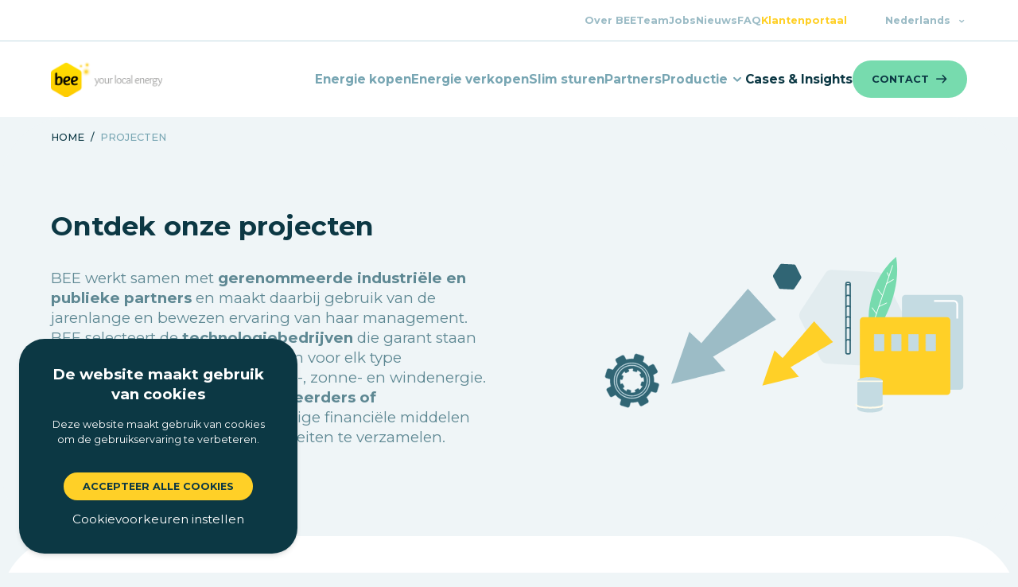

--- FILE ---
content_type: text/html; charset=UTF-8
request_url: https://www.bee.eu/nl/projecten?department=produceren
body_size: 12532
content:
<!DOCTYPE html><html lang="nl"><head><meta http-equiv="X-UA-Compatible" content="IE=edge" /><meta charset="utf-8" /><meta
              name="viewport"
              content="width=device-width, initial-scale=1.0, maximum-scale=1.0, user-scalable=no, viewport-fit=cover"
          /><link rel="apple-touch-icon" sizes="180x180" href="https://www.bee.eu/nl/../resources/images/apple-touch-icon.90fdd19675cb4650e948.png"><link rel="icon" type="image/png" sizes="32x32" href="https://www.bee.eu/nl/../resources/images/favicon-32x32.4f11e9fa6f397fe5351d.png"><link rel="icon" type="image/png" sizes="16x16" href="https://www.bee.eu/nl/../resources/images/favicon-16x16.4aa04ca0d8d7c7e8bcb7.png"><link rel="manifest" href="https://www.bee.eu/nl/../resources/images/site.3e2b8f08e5f5ef54d2cc.webmanifest"><link rel="mask-icon" href="https://www.bee.eu/nl/../resources/images/safari-pinned-tab.500c8ed02a0c87bdfda2.svg" color="#5bbad5"><link rel="shortcut icon" href="https://www.bee.eu/nl/../resources/images/favicon.0f4878988e34658eba96.ico"><meta name="msapplication-TileColor" content="#da532c"><meta name="msapplication-config" content="https://www.bee.eu/nl/../resources/images/browserconfig.749a41b45e6f5706def1.xml"><meta name="theme-color" content="#ffffff"><link href="https://fonts.googleapis.com/css2?family=Montserrat:wght@400;500;700;900&display=swap" rel="stylesheet"><script>
              (function(l,e,a,d,i,n,f,o){if(!l[i]){l.GlobalLeadinfoNamespace=l.GlobalLeadinfoNamespace||[];
              l.GlobalLeadinfoNamespace.push(i);l[i]=function(){(l[i].q=l[i].q||[]).push(arguments)};l[i].t=l[i].t||n;
              l[i].q=l[i].q||[];o=e.createElement(a);f=e.getElementsByTagName(a)[0];o.async=1;o.src=d;f.parentNode.insertBefore(o,f);}
              }(window,document,'script','https://cdn.leadinfo.net/ping.js','leadinfo',"LI-67585058C1C55"));
            </script><link href="https://www.bee.eu/nl/../resources/app.c2d77fc314122270c476.css" rel="stylesheet"><script src="https://www.bee.eu/nl/../resources/app.c2d77fc314122270c476.js"></script><title>BEE, Belgian Eco Energy | Ontdek onze projecten</title>
<script>dataLayer = [];
(function(w,d,s,l,i){w[l]=w[l]||[];w[l].push({'gtm.start':
new Date().getTime(),event:'gtm.js'});var f=d.getElementsByTagName(s)[0],
j=d.createElement(s),dl=l!='dataLayer'?'&l='+l:'';j.async=true;j.src=
'https://www.googletagmanager.com/gtm.js?id='+i+dl;f.parentNode.insertBefore(j,f);
})(window,document,'script','dataLayer','GTM-TZL963CQ');
</script>
<script>
</script><meta name="generator" content="SEOmatic">
<meta name="keywords" content="BEE werkt samen met gerenommeerde industriële en publieke partners en maakt daarbij gebruik van de jarenlange en bewezen ervaring van haar management. BEE selecteert de technologiebedrijven die garant staan voor geavanceerde technologieën voor elk type gedecentraliseerde productie: bio-, zonne- en windenergie. BEE benadert potentiële investeerders of investeringsfondsen om de nodige financiële middelen voor de eerste jaren van de activiteiten te verzamelen.">
<meta name="description" content="Lees welke projecten Bee gerealiseerd heeft over de voorbije jaren.">
<meta name="referrer" content="no-referrer-when-downgrade">
<meta name="robots" content="all">
<meta content="nl" property="og:locale">
<meta content="en" property="og:locale:alternate">
<meta content="fr" property="og:locale:alternate">
<meta content="BEE, Belgian Eco Energy" property="og:site_name">
<meta content="website" property="og:type">
<meta content="https://www.bee.eu/nl/projecten" property="og:url">
<meta content="Ontdek onze projecten" property="og:title">
<meta content="Lees welke projecten Bee gerealiseerd heeft over de voorbije jaren." property="og:description">
<meta content="https://dw0ezty6cfgyh.cloudfront.net/illustrations/_1200x630_crop_center-center_82_none/27721/projects.jpg?mtime=1693561443" property="og:image">
<meta content="1200" property="og:image:width">
<meta content="630" property="og:image:height">
<meta content="Ontdek onze projecten" property="og:image:alt">
<meta content="https://www.instagram.com/bee_belgianecoenergy/" property="og:see_also">
<meta content="https://www.linkedin.com/company/bee.eu/" property="og:see_also">
<meta content="https://www.facebook.com/BEE.BelgianEcoEnergy" property="og:see_also">
<meta name="twitter:card" content="summary_large_image">
<meta name="twitter:creator" content="@">
<meta name="twitter:title" content="Ontdek onze projecten">
<meta name="twitter:description" content="Lees welke projecten Bee gerealiseerd heeft over de voorbije jaren.">
<meta name="twitter:image" content="https://dw0ezty6cfgyh.cloudfront.net/illustrations/_800x418_crop_center-center_82_none/27721/projects.jpg?mtime=1693561443">
<meta name="twitter:image:width" content="800">
<meta name="twitter:image:height" content="418">
<meta name="twitter:image:alt" content="Ontdek onze projecten">
<link href="https://www.bee.eu/nl/projecten" rel="canonical">
<link href="https://www.bee.eu/nl" rel="home">
<link href="https://www.bee.eu/en/projects" rel="alternate" hreflang="en">
<link href="https://www.bee.eu/fr/projets" rel="alternate" hreflang="fr">
<link href="https://www.bee.eu/nl/projecten" rel="alternate" hreflang="x-default">
<link href="https://www.bee.eu/nl/projecten" rel="alternate" hreflang="nl">
<style>button[type=submit].ff-loading{display:inline-flex;flex-wrap:nowrap;align-items:center}button[type=submit].ff-loading:before{content:"";display:block;flex:1 0 11px;width:11px;height:11px;margin-right:10px;border-style:solid;border-width:2px;border-color:transparent transparent #fff #fff;border-radius:50%;animation:ff-loading .5s linear infinite}@keyframes ff-loading{0%{transform:rotate(0)}100%{transform:rotate(1turn)}}label.required:after{content:"*";color:#d00;margin-left:5px}ul.errors{display:block !important}.is-invalid{color:#dc3545}.submit-align-left{text-align:left}.submit-align-right{text-align:right}.submit-align-center{text-align:center}.submit-align-center button:not(:first-of-type),.submit-align-left button:not(:first-of-type),.submit-align-right button:not(:first-of-type){margin-left:5px}.submit-align-spread button:first-child{float:left}.submit-align-spread button:last-child{float:right}
</style></head><body class="font-default bg-gray-50"><noscript><iframe src="https://www.googletagmanager.com/ns.html?id=GTM-TZL963CQ"
height="0" width="0" style="display:none;visibility:hidden"></iframe></noscript>


<header class="pt-[99px] md:pt-0 sticky z-[1000] transition-all duration-300" id="navigation"><div class="relative md:hidden z-[110] bg-white flex justify-between items-center py-6 container h-[99px] -mt-[99px]"><a href="https://www.bee.eu/nl/" class="mr-4 md:mr-5 md:self-end"><img src="https://www.bee.eu/nl/../resources/images/bee-logo@2x.6947f3197d5fe4b17390.png" class="" width="157" height="50" alt="BEE"/></a><button id="nav-toggle" type="button" class="p-0" title="Toon/verberg menu"><i class="icon-open icon-menu"></i><i class="icon-closed icon-x"></i></button></div><div id="menu-wrapper" class="max-h-screen h-full bg-white overflow-y-auto md:overflow-y-visible md:h-auto w-screen z-[100] md:w-auto"><div class="bg-white flex flex-col flex-nowrap md:px-0 border-t border-gray-200 md:border-none min-h-full md:min-h-auto"><div class="container md:order-3 order-1 flex justify-between items-center flex-nowrap gap-4 py-6"><div class="justify-between hidden md:flex"><a href="https://www.bee.eu/nl/" class="md:self-end"><img src="https://www.bee.eu/nl/../resources/images/bee-logo@2x.6947f3197d5fe4b17390.png" class="hidden md:block w-[140px] xl:w-[157px] h-auto" width="157" height="50" alt="BEE"/></a></div><ul class="pb-4 md:pb-0 md:items-center gap-y-4 gap-x-4 lg:gap-x-5 min-[1360px]:gap-x-6 min-[1440px]:gap-x-8 xl:gap-x-12 flex md:flex-row flex-col grow-1 mt-2 md:mt-0 md:order-4 flex-wrap justify-end" id="nav-primary"><li class="block text-base md:text-sm font-semibold relative font-default group text-gray-600 md:text-gray-400 hover:text-gray-600 transition-all"><a href="https://www.bee.eu/nl/energie-kopen" class="nav-link py-4 md:pt-4 "><span>Energie kopen</span></a></li><li class="block text-base md:text-sm font-semibold relative font-default group text-gray-600 md:text-gray-400 hover:text-gray-600 transition-all"><a href="https://www.bee.eu/nl/energie-verkopen" class="nav-link py-4 md:pt-4 "><span>Energie verkopen</span></a></li><li class="block text-base md:text-sm font-semibold relative font-default group text-gray-600 md:text-gray-400 hover:text-gray-600 transition-all"><a href="https://www.bee.eu/nl/bee-hive" class="nav-link py-4 md:pt-4 "><span>Slim sturen</span></a></li><li class="block text-base md:text-sm font-semibold relative font-default group text-gray-600 md:text-gray-400 hover:text-gray-600 transition-all"><a href="https://www.bee.eu/nl/partners" class="nav-link py-4 md:pt-4 "><span>Partners</span></a></li><li class="block text-base md:text-sm font-semibold relative font-default group text-gray-600 md:text-gray-400 hover:text-gray-600 transition-all"><a href="https://www.bee.eu/nl/produceren" class="nav-link py-4 md:pt-4 "><span>Productie</span><i class="icon-chevron-down text-[20px] pl-0.5 hidden md:inline-block"></i></a><ul class="md:absolute md:top-[35px] md:z-50 md:bg-white md:hidden group-hover:block md:drop-shadow-md pl-6 md:pl-0"><li class="block text-sm font-semibold md:pl-0 relative font-default text-gray-400 hover:text-gray-600 transition-all"><a href="https://www.bee.eu/nl/ontwikkelen" class="nav-link pt-4 md:py-2 md:px-4 inline-block md:pt-4 whitespace-nowrap "><span>Ontwikkelen</span></a></li><li class="block text-sm font-semibold md:pl-0 relative font-default text-gray-400 hover:text-gray-600 transition-all"><a href="https://www.bee.eu/nl/windenergie" class="nav-link pt-4 md:py-2 md:px-4 inline-block md:pt-4 whitespace-nowrap "><span>Windenergie</span></a></li><li class="block text-sm font-semibold md:pl-0 relative font-default text-gray-400 hover:text-gray-600 transition-all"><a href="https://www.bee.eu/nl/bio-energie" class="nav-link pt-4 md:py-2 md:px-4 inline-block md:pt-4 whitespace-nowrap "><span>Bio-energie</span></a></li><li class="block text-sm font-semibold md:pl-0 relative font-default text-gray-400 hover:text-gray-600 transition-all"><a href="https://www.bee.eu/nl/bee-operation-services-bos" class="nav-link pt-4 md:py-2 md:px-4 inline-block md:pt-4 whitespace-nowrap "><span>O&amp;M</span></a></li></ul></li><li class="block text-base md:text-sm font-semibold relative font-default group text-gray-600 md:text-gray-400 hover:text-gray-600 transition-all"><a href="https://www.bee.eu/nl/projecten" class="nav-link py-4 md:pt-4 text-gray-700"><span>Cases &amp; Insights</span></a></li><a class="py-3.5 px-6 transition-all flex justify-center items-center font-default rounded-full max-w-fit uppercase text-xs font-bold bg-green-500 hover:bg-green-400 text-gray-700 disabled:opacity-50 disabled:cursor-not-allowed whitespace-nowrap" href="https://www.bee.eu/nl/contact"><span >Contact</span><i class="icon-arrow-right text-[14px] leading-[0px] text-[16px] ml-2"></i></a></ul></div><div class="h-[1px] order-2 bg-gray-200 w-full hidden md:block"></div><div class="container flex justify-start flex-wrap md:justify-end md:order-1 order-3 bg-gray-900 md:bg-white rounded-t-6xl md:rounded-none py-5 md:py-0 md:gap-0 gap-6 mt-auto"><ul class="flex flex-row flex-wrap md:items-center md:justify-end gap-5 md:gap-12 pb-2 pt-6 md:py-0 xl:py-4 w-full md:w-auto" id="nav-secondary"><li class="text-sm md:text-xs font-semibold font-default text-gray-500 md:text-gray-300 hover:text-gray-500 transition-all"><a href="https://www.bee.eu/nl/over-bee" class=" capitalize " target=""><span class="">Over BEE</span></a></li><li class="text-sm md:text-xs font-semibold font-default text-gray-500 md:text-gray-300 hover:text-gray-500 transition-all"><a href="https://www.bee.eu/nl/team" class=" capitalize " target=""><span class="">Team</span></a></li><li class="text-sm md:text-xs font-semibold font-default text-gray-500 md:text-gray-300 hover:text-gray-500 transition-all"><a href="https://www.bee.eu/nl/jobs" class=" capitalize " target=""><span class="">Jobs</span></a></li><li class="text-sm md:text-xs font-semibold font-default text-gray-500 md:text-gray-300 hover:text-gray-500 transition-all"><a href="https://www.bee.eu/nl/nieuws" class=" capitalize " target=""><span class="">Nieuws</span></a></li><li class="text-sm md:text-xs font-semibold font-default text-gray-500 md:text-gray-300 hover:text-gray-500 transition-all"><a href="https://www.bee.eu/nl/faq" class=" capitalize " target=""><span class="">FAQ</span></a></li><li class="text-sm md:text-xs font-semibold font-default text-gray-500 md:text-gray-300 hover:text-gray-500 transition-all"><a href="https://klantenportaal.bee.eu/" class=" capitalize " target="_blank"><span class="text-yellow-500">Klantenportaal</span></a></li></ul><ul class="md:pl-12 py-4 md:py-4 relative group"><li class="dropdown"><a class="text-xs hidden md:block font-semibold font-default capitalize text-gray-300 hover:text-gray-500 transition-all" href="#" role="button" aria-haspopup="true" aria-expanded="false">Nederlands<i class="icon-chevron-down pl-2"></i></a><div class="md:absolute md:top-[50px] md:z-50 md:bg-white md:hidden group-hover:md:block md:drop-shadow-md flex flex-wrap gap-x-6 gap-y-2"><a class="text-xs py-2 md:p-2 block font-default capitalize text-gray-500 md:text-gray-300 hover:text-gray-500 text-white md:text-gray-700" href="https://www.bee.eu/nl/projecten">Nederlands</a><a class="text-xs py-2 md:p-2 block font-default capitalize text-gray-500 md:text-gray-300 hover:text-gray-500 " href="https://www.bee.eu/fr/projets">français</a><a class="text-xs py-2 md:p-2 block font-default capitalize text-gray-500 md:text-gray-300 hover:text-gray-500 " href="https://www.bee.eu/en/projects">English</a></div></li></ul></div></div></div></header><main><section class="wrapper-green"><div class="container"><div class="w-full -mt-6 mb-6 md:-mt-20 md:mb-20"><div class="uppercase text-xs font-medium text-gray-700 truncate"><a href="https://www.bee.eu/nl/" class="text-inherit">Home</a><span class="mx-2 text-inherit">/</span><a href="https://www.bee.eu/nl/projecten" class="text-gray-400">projecten</a></div></div><div class="items-center grid-container"><div class="col-span-full md:col-span-6"><h1 class="text-2xl mb-2 md:mb-4 lg:mb-8 font-bold text-gray-700">Ontdek onze projecten</h1><div class="wysiwyg text-base text-gray-500"><p>BEE werkt samen met <strong>gerenommeerde industriële en publieke partners</strong> en maakt daarbij gebruik van de jarenlange en bewezen ervaring van haar management. BEE selecteert de <strong>technologiebedrijven</strong> die garant staan voor geavanceerde technologieën voor elk type gedecentraliseerde productie: bio-, zonne- en windenergie. BEE benadert <strong>potentiële investeerders of investeringsfondsen </strong>om de nodige financiële middelen voor de eerste jaren van de activiteiten te verzamelen.</p></div></div><div class="hidden md:block md:col-start-8 md:col-span-5"><div><lottie-player id="22428" class="22428" src="/uploads/tandwiel-pijlen-blad.json" background="transparent" speed="1" autoplay loop></lottie-player></div></div></div></div></section><section class="wrapper-white relative z-10"><div class="container"><div class="mb-8 lg:mb-16"><div class="flex flex-col mb-4"><p class="text-gray-700 text-sm font-medium">Filter de projecten op:</p></div><div class="flex gap-4 flex-wrap"><div class="flex items-center gap-4 flex-wrap"><a
      class="text-center px-4 py-2 md:px-0 md:py-0 border md:border-none border-yellow-500 rounded-full md:rounded-none md:w-[118px] md:h-[136px] relative flex items-center justify-center flex-col group bg-yellow-50 md:bg-transparent"
      href="?department=produceren"
    ><svg width="118" height="136" viewBox="0 0 118 136" fill="none" xmlns="http://www.w3.org/2000/svg" class="absolute inset-0 w-full h-full -z-10 hidden md:block"><g clip-path="url(#clip0_206_5)"><path d="M4.70536 104.381C2.10035 102.845 0.5 100.028 0.5 96.9485V38.3726C0.5 35.2928 2.10129 32.4749 4.7067 30.939L54.7552 1.65188L54.7565 1.65108C57.3606 0.116305 60.6394 0.116305 63.2435 1.65109L63.2448 1.65187C82.7898 13.0892 113.293 30.939 113.293 30.939L113.294 30.9396C115.899 32.4755 117.5 35.2929 117.5 38.3726V96.9485C117.5 100.028 115.9 102.845 113.295 104.381M4.7067 104.382L54.7552 133.669L54.7565 133.67C57.3606 135.205 60.6394 135.205 63.2435 133.67L63.2448 133.669L113.293 104.382" class="transition-all duration-300 stroke-gray-600 fill-gray-50"/></g><defs><clipPath id="clip0_206_5"><rect width="118" height="136" fill="white"/></clipPath></defs></svg><img class="w-14 h-[60px] hidden md:block" src="https://dw0ezty6cfgyh.cloudfront.net/icons/produceren.svg" alt="Produceren"/><span class="text-gray-600 text-xs font-semibold">Produceren</span></a><a
      class="text-center px-4 py-2 md:px-0 md:py-0 border md:border-none border-yellow-500 rounded-full md:rounded-none md:w-[118px] md:h-[136px] relative flex items-center justify-center flex-col group bg-white md:bg-transparent"
      href="?department=ontwikkelen"
    ><svg width="118" height="136" viewBox="0 0 118 136" fill="none" xmlns="http://www.w3.org/2000/svg" class="absolute inset-0 w-full h-full -z-10 hidden md:block"><g clip-path="url(#clip0_206_5)"><path d="M4.70536 104.381C2.10035 102.845 0.5 100.028 0.5 96.9485V38.3726C0.5 35.2928 2.10129 32.4749 4.7067 30.939L54.7552 1.65188L54.7565 1.65108C57.3606 0.116305 60.6394 0.116305 63.2435 1.65109L63.2448 1.65187C82.7898 13.0892 113.293 30.939 113.293 30.939L113.294 30.9396C115.899 32.4755 117.5 35.2929 117.5 38.3726V96.9485C117.5 100.028 115.9 102.845 113.295 104.381M4.7067 104.382L54.7552 133.669L54.7565 133.67C57.3606 135.205 60.6394 135.205 63.2435 133.67L63.2448 133.669L113.293 104.382" class="transition-all duration-300 stroke-gray-200 group-hover:stroke-gray-600 group-hover:fill-gray-50"/></g><defs><clipPath id="clip0_206_5"><rect width="118" height="136" fill="white"/></clipPath></defs></svg><img class="w-14 h-[60px] hidden md:block" src="https://dw0ezty6cfgyh.cloudfront.net/icons/ontwikkelen_2023-07-13-075026_tibg.svg" alt="Ontwikkelen"/><span class="text-gray-600 text-xs font-semibold">Ontwikkelen</span></a><a
      class="text-center px-4 py-2 md:px-0 md:py-0 border md:border-none border-yellow-500 rounded-full md:rounded-none md:w-[118px] md:h-[136px] relative flex items-center justify-center flex-col group bg-white md:bg-transparent"
      href="?department=leveren"
    ><svg width="118" height="136" viewBox="0 0 118 136" fill="none" xmlns="http://www.w3.org/2000/svg" class="absolute inset-0 w-full h-full -z-10 hidden md:block"><g clip-path="url(#clip0_206_5)"><path d="M4.70536 104.381C2.10035 102.845 0.5 100.028 0.5 96.9485V38.3726C0.5 35.2928 2.10129 32.4749 4.7067 30.939L54.7552 1.65188L54.7565 1.65108C57.3606 0.116305 60.6394 0.116305 63.2435 1.65109L63.2448 1.65187C82.7898 13.0892 113.293 30.939 113.293 30.939L113.294 30.9396C115.899 32.4755 117.5 35.2929 117.5 38.3726V96.9485C117.5 100.028 115.9 102.845 113.295 104.381M4.7067 104.382L54.7552 133.669L54.7565 133.67C57.3606 135.205 60.6394 135.205 63.2435 133.67L63.2448 133.669L113.293 104.382" class="transition-all duration-300 stroke-gray-200 group-hover:stroke-gray-600 group-hover:fill-gray-50"/></g><defs><clipPath id="clip0_206_5"><rect width="118" height="136" fill="white"/></clipPath></defs></svg><img class="w-14 h-[60px] hidden md:block" src="https://dw0ezty6cfgyh.cloudfront.net/icons/leveren_2023-07-13-075139_hrhq.svg" alt="Leveren"/><span class="text-gray-600 text-xs font-semibold">Leveren</span></a><a
      class="text-center px-4 py-2 md:px-0 md:py-0 border md:border-none border-yellow-500 rounded-full md:rounded-none md:w-[118px] md:h-[136px] relative flex items-center justify-center flex-col group bg-white md:bg-transparent"
      href="?department=energie-delen"
    ><svg width="118" height="136" viewBox="0 0 118 136" fill="none" xmlns="http://www.w3.org/2000/svg" class="absolute inset-0 w-full h-full -z-10 hidden md:block"><g clip-path="url(#clip0_206_5)"><path d="M4.70536 104.381C2.10035 102.845 0.5 100.028 0.5 96.9485V38.3726C0.5 35.2928 2.10129 32.4749 4.7067 30.939L54.7552 1.65188L54.7565 1.65108C57.3606 0.116305 60.6394 0.116305 63.2435 1.65109L63.2448 1.65187C82.7898 13.0892 113.293 30.939 113.293 30.939L113.294 30.9396C115.899 32.4755 117.5 35.2929 117.5 38.3726V96.9485C117.5 100.028 115.9 102.845 113.295 104.381M4.7067 104.382L54.7552 133.669L54.7565 133.67C57.3606 135.205 60.6394 135.205 63.2435 133.67L63.2448 133.669L113.293 104.382" class="transition-all duration-300 stroke-gray-200 group-hover:stroke-gray-600 group-hover:fill-gray-50"/></g><defs><clipPath id="clip0_206_5"><rect width="118" height="136" fill="white"/></clipPath></defs></svg><img class="w-14 h-[60px] hidden md:block" src="https://dw0ezty6cfgyh.cloudfront.net/icons/delen.svg" alt="Flexibiliteit"/><span class="text-gray-600 text-xs font-semibold">Flexibiliteit</span></a></div><div class="flex items-center gap-4 flex-wrap"><a
      class="text-center px-4 py-2 md:px-0 md:py-0 border md:border-none border-yellow-500 rounded-full md:rounded-none md:w-[118px] md:h-[136px] relative flex items-center justify-center flex-col group bg-white md:bg-transparent"
      href="?department=produceren&amp;energy=groene-warmte"
    ><svg width="118" height="136" viewBox="0 0 118 136" fill="none" xmlns="http://www.w3.org/2000/svg" class="absolute inset-0 w-full h-full -z-10 hidden md:block"><g clip-path="url(#clip0_206_5)"><path d="M4.70536 104.381C2.10035 102.845 0.5 100.028 0.5 96.9485V38.3726C0.5 35.2928 2.10129 32.4749 4.7067 30.939L54.7552 1.65188L54.7565 1.65108C57.3606 0.116305 60.6394 0.116305 63.2435 1.65109L63.2448 1.65187C82.7898 13.0892 113.293 30.939 113.293 30.939L113.294 30.9396C115.899 32.4755 117.5 35.2929 117.5 38.3726V96.9485C117.5 100.028 115.9 102.845 113.295 104.381M4.7067 104.382L54.7552 133.669L54.7565 133.67C57.3606 135.205 60.6394 135.205 63.2435 133.67L63.2448 133.669L113.293 104.382" class="transition-all duration-300 stroke-gray-200 group-hover:stroke-gray-600 group-hover:fill-gray-50"/></g><defs><clipPath id="clip0_206_5"><rect width="118" height="136" fill="white"/></clipPath></defs></svg><img class="w-14 h-[60px] hidden md:block" src="https://dw0ezty6cfgyh.cloudfront.net/icons/bio-energy.svg" alt="Bio Energie"/><span class="text-gray-600 text-xs font-semibold">Bio Energie</span></a><a
      class="text-center px-4 py-2 md:px-0 md:py-0 border md:border-none border-yellow-500 rounded-full md:rounded-none md:w-[118px] md:h-[136px] relative flex items-center justify-center flex-col group bg-white md:bg-transparent"
      href="?department=produceren&amp;energy=wind"
    ><svg width="118" height="136" viewBox="0 0 118 136" fill="none" xmlns="http://www.w3.org/2000/svg" class="absolute inset-0 w-full h-full -z-10 hidden md:block"><g clip-path="url(#clip0_206_5)"><path d="M4.70536 104.381C2.10035 102.845 0.5 100.028 0.5 96.9485V38.3726C0.5 35.2928 2.10129 32.4749 4.7067 30.939L54.7552 1.65188L54.7565 1.65108C57.3606 0.116305 60.6394 0.116305 63.2435 1.65109L63.2448 1.65187C82.7898 13.0892 113.293 30.939 113.293 30.939L113.294 30.9396C115.899 32.4755 117.5 35.2929 117.5 38.3726V96.9485C117.5 100.028 115.9 102.845 113.295 104.381M4.7067 104.382L54.7552 133.669L54.7565 133.67C57.3606 135.205 60.6394 135.205 63.2435 133.67L63.2448 133.669L113.293 104.382" class="transition-all duration-300 stroke-gray-200 group-hover:stroke-gray-600 group-hover:fill-gray-50"/></g><defs><clipPath id="clip0_206_5"><rect width="118" height="136" fill="white"/></clipPath></defs></svg><img class="w-14 h-[60px] hidden md:block" src="https://dw0ezty6cfgyh.cloudfront.net/icons/wind.svg" alt="Wind"/><span class="text-gray-600 text-xs font-semibold">Wind</span></a><a
      class="text-center px-4 py-2 md:px-0 md:py-0 border md:border-none border-yellow-500 rounded-full md:rounded-none md:w-[118px] md:h-[136px] relative flex items-center justify-center flex-col group bg-white md:bg-transparent"
      href="?department=produceren&amp;energy=slim-sturen"
    ><svg width="118" height="136" viewBox="0 0 118 136" fill="none" xmlns="http://www.w3.org/2000/svg" class="absolute inset-0 w-full h-full -z-10 hidden md:block"><g clip-path="url(#clip0_206_5)"><path d="M4.70536 104.381C2.10035 102.845 0.5 100.028 0.5 96.9485V38.3726C0.5 35.2928 2.10129 32.4749 4.7067 30.939L54.7552 1.65188L54.7565 1.65108C57.3606 0.116305 60.6394 0.116305 63.2435 1.65109L63.2448 1.65187C82.7898 13.0892 113.293 30.939 113.293 30.939L113.294 30.9396C115.899 32.4755 117.5 35.2929 117.5 38.3726V96.9485C117.5 100.028 115.9 102.845 113.295 104.381M4.7067 104.382L54.7552 133.669L54.7565 133.67C57.3606 135.205 60.6394 135.205 63.2435 133.67L63.2448 133.669L113.293 104.382" class="transition-all duration-300 stroke-gray-200 group-hover:stroke-gray-600 group-hover:fill-gray-50"/></g><defs><clipPath id="clip0_206_5"><rect width="118" height="136" fill="white"/></clipPath></defs></svg><img class="w-14 h-[60px] hidden md:block" src="https://dw0ezty6cfgyh.cloudfront.net/icons/Bee-hive-illustration_big.png" alt="Slim sturen"/><span class="text-gray-600 text-xs font-semibold">Slim sturen</span></a></div></div><div class="flex flex-col mt-4"><a href="https://www.bee.eu/nl/projecten" class="text-gray-700 text-sm font-medium"><span class="">
                  &times;
                </span>
                reset de filters
              </a></div></div><div class="grid lg:grid-cols-3 md:grid-cols-2 gap-4 md:gap-8"><div ><div class="rounded-5xl group flex flex-col h-full relative"><img style="object-position: 50% 50%" src="https://dw0ezty6cfgyh.cloudfront.net/headers/IMG_7976.JPG" alt="Wind Turbine Bel’Ardenne"  class="w-full h-full object-cover min-h-[250px] max-h-[250px] rounded-t-5xl block" /><div class="bg-white p-8 rounded-5xl flex flex-col justify-between border h-full border-gray-100 mt-[-48px] relative z-10 group-hover:drop-shadow-md transition-all"><div ><div class="text-2xs font-bold text-gray-500 flex-wrap flex  gap-4"><div class="flex gap-2 items-center"><svg width="12" height="14" viewBox="0 0 12 14" fill="none" xmlns="http://www.w3.org/2000/svg"><path fill="#3e3e42" fill-rule="evenodd" clip-rule="evenodd" d="M10.8415 3.43086L6.06274 0.617234C5.79914 0.460922 5.46752 0.460922 5.20392 0.617234L0.425157 3.43086C0.16156 3.58717 0 3.87375 0 4.18637V9.81363C0 10.1263 0.16156 10.4128 0.425157 10.5691L5.20392 13.3828C5.46752 13.5391 5.79914 13.5391 6.06274 13.3828L10.8415 10.5691C11.1051 10.4128 11.2667 10.1263 11.2667 9.81363V4.18637C11.2667 3.87375 11.1051 3.58717 10.8415 3.43086Z"/></svg><span>
            Produceren
          </span></div><div class="flex gap-2 items-center"><svg width="12" height="14" viewBox="0 0 12 14" fill="none" xmlns="http://www.w3.org/2000/svg"><path fill="#b3c1bb" fill-rule="evenodd" clip-rule="evenodd" d="M10.8415 3.43086L6.06274 0.617234C5.79914 0.460922 5.46752 0.460922 5.20392 0.617234L0.425157 3.43086C0.16156 3.58717 0 3.87375 0 4.18637V9.81363C0 10.1263 0.16156 10.4128 0.425157 10.5691L5.20392 13.3828C5.46752 13.5391 5.79914 13.5391 6.06274 13.3828L10.8415 10.5691C11.1051 10.4128 11.2667 10.1263 11.2667 9.81363V4.18637C11.2667 3.87375 11.1051 3.58717 10.8415 3.43086Z"/></svg><span>
            Ontwikkelen
          </span></div></div></div><div class="pt-4 md:pt-6 h-full flex flex-col justify-between"><div ><h5 class="text-base text-gray-700 font-bold pb-2" >Wind Turbine Bel’Ardenne</h5><div class="text-gray-500 text-sm"><p>Vanaf juni 2023 is deze windturbine volledig operationeel, wat een spannend keerpunt markeert in het energielandschap van Vaux-sur-Sure.</p></div></div><div class="flex justify-between items-end"><p class="text-gray-500 text-xs"><span>?</span><span >, Wind</span></p><a class="border inline-block hover:bg-yellow-500 transition-all border-yellow-500 rounded-full cursor-pointer p-[6px_10px] mt-2 md:mt-4 self-end align-self-end"  href="https://www.bee.eu/nl/projecten/wind-turbine-belardenne"><i class="icon-arrow-right text-yellow-500 parent-hover:text-white transition-all"></i></a></div></div></div><a href="https://www.bee.eu/nl/projecten/wind-turbine-belardenne" class="absolute inset-0 w-full h-full z-20"></a></div></div><div ><div class="rounded-5xl group flex flex-col h-full relative"><img style="object-position: 50% 50%" src="https://dw0ezty6cfgyh.cloudfront.net/headers/BEE-Autover-SaintGobain-Wind-Eolienne-Belgian-Eco-Energy-groen-windmolen-windturbine-energie.jpg" alt="Autover windpark"  class="w-full h-full object-cover min-h-[250px] max-h-[250px] rounded-t-5xl block" /><div class="bg-white p-8 rounded-5xl flex flex-col justify-between border h-full border-gray-100 mt-[-48px] relative z-10 group-hover:drop-shadow-md transition-all"><div ><div class="text-2xs font-bold text-gray-500 flex-wrap flex  gap-4"><div class="flex gap-2 items-center"><svg width="12" height="14" viewBox="0 0 12 14" fill="none" xmlns="http://www.w3.org/2000/svg"><path fill="#3e3e42" fill-rule="evenodd" clip-rule="evenodd" d="M10.8415 3.43086L6.06274 0.617234C5.79914 0.460922 5.46752 0.460922 5.20392 0.617234L0.425157 3.43086C0.16156 3.58717 0 3.87375 0 4.18637V9.81363C0 10.1263 0.16156 10.4128 0.425157 10.5691L5.20392 13.3828C5.46752 13.5391 5.79914 13.5391 6.06274 13.3828L10.8415 10.5691C11.1051 10.4128 11.2667 10.1263 11.2667 9.81363V4.18637C11.2667 3.87375 11.1051 3.58717 10.8415 3.43086Z"/></svg><span>
            Produceren
          </span></div><div class="flex gap-2 items-center"><svg width="12" height="14" viewBox="0 0 12 14" fill="none" xmlns="http://www.w3.org/2000/svg"><path fill="#b3c1bb" fill-rule="evenodd" clip-rule="evenodd" d="M10.8415 3.43086L6.06274 0.617234C5.79914 0.460922 5.46752 0.460922 5.20392 0.617234L0.425157 3.43086C0.16156 3.58717 0 3.87375 0 4.18637V9.81363C0 10.1263 0.16156 10.4128 0.425157 10.5691L5.20392 13.3828C5.46752 13.5391 5.79914 13.5391 6.06274 13.3828L10.8415 10.5691C11.1051 10.4128 11.2667 10.1263 11.2667 9.81363V4.18637C11.2667 3.87375 11.1051 3.58717 10.8415 3.43086Z"/></svg><span>
            Ontwikkelen
          </span></div></div></div><div class="pt-4 md:pt-6 h-full flex flex-col justify-between"><div ><h5 class="text-base text-gray-700 font-bold pb-2" >Autover windpark</h5><div class="text-gray-500 text-sm"><p>Deze windturbine is geïnstalleerd op de eigen site van Autover in Bastogne en zal in november 2020 klaar zijn. Het project is het resultaat van een lang ontwikkelingsproces van BEE dat in 2012 van start is gegaan. Soms moet je heel geduldig zijn om het succes te verzekeren!</p></div></div><div class="flex justify-between items-end"><p class="text-gray-500 text-xs"><span>Saint Gobain, Bastogne</span><span >, Wind</span></p><a class="border inline-block hover:bg-yellow-500 transition-all border-yellow-500 rounded-full cursor-pointer p-[6px_10px] mt-2 md:mt-4 self-end align-self-end"  href="https://www.bee.eu/nl/projecten/autover-wind-park"><i class="icon-arrow-right text-yellow-500 parent-hover:text-white transition-all"></i></a></div></div></div><a href="https://www.bee.eu/nl/projecten/autover-wind-park" class="absolute inset-0 w-full h-full z-20"></a></div></div><div ><div class="rounded-5xl group flex flex-col h-full relative"><img style="object-position: 50% 50%" src="https://dw0ezty6cfgyh.cloudfront.net/headers/gonz-ddl-a1Lm99Kkqtg-unsplash-1920x2560.jpeg" alt="Brouwerij Chimay brouwt met groene windenergie van BEE"  class="w-full h-full object-cover min-h-[250px] max-h-[250px] rounded-t-5xl block" /><div class="bg-white p-8 rounded-5xl flex flex-col justify-between border h-full border-gray-100 mt-[-48px] relative z-10 group-hover:drop-shadow-md transition-all"><div ><div class="text-2xs font-bold text-gray-500 flex-wrap flex  gap-4"><div class="flex gap-2 items-center"><svg width="12" height="14" viewBox="0 0 12 14" fill="none" xmlns="http://www.w3.org/2000/svg"><path fill="#3e3e42" fill-rule="evenodd" clip-rule="evenodd" d="M10.8415 3.43086L6.06274 0.617234C5.79914 0.460922 5.46752 0.460922 5.20392 0.617234L0.425157 3.43086C0.16156 3.58717 0 3.87375 0 4.18637V9.81363C0 10.1263 0.16156 10.4128 0.425157 10.5691L5.20392 13.3828C5.46752 13.5391 5.79914 13.5391 6.06274 13.3828L10.8415 10.5691C11.1051 10.4128 11.2667 10.1263 11.2667 9.81363V4.18637C11.2667 3.87375 11.1051 3.58717 10.8415 3.43086Z"/></svg><span>
            Produceren
          </span></div><div class="flex gap-2 items-center"><svg width="12" height="14" viewBox="0 0 12 14" fill="none" xmlns="http://www.w3.org/2000/svg"><path fill="#b3c1bb" fill-rule="evenodd" clip-rule="evenodd" d="M10.8415 3.43086L6.06274 0.617234C5.79914 0.460922 5.46752 0.460922 5.20392 0.617234L0.425157 3.43086C0.16156 3.58717 0 3.87375 0 4.18637V9.81363C0 10.1263 0.16156 10.4128 0.425157 10.5691L5.20392 13.3828C5.46752 13.5391 5.79914 13.5391 6.06274 13.3828L10.8415 10.5691C11.1051 10.4128 11.2667 10.1263 11.2667 9.81363V4.18637C11.2667 3.87375 11.1051 3.58717 10.8415 3.43086Z"/></svg><span>
            Ontwikkelen
          </span></div></div></div><div class="pt-4 md:pt-6 h-full flex flex-col justify-between"><div ><h5 class="text-base text-gray-700 font-bold pb-2" >Brouwerij Chimay brouwt met groene windenergie van BEE</h5><div class="text-gray-500 text-sm"><p>Sinds oktober 2020 draaien de imposante, sierlijke wieken van de windturbine op de productiesite van de Chimay brouwerij. De installatie van deze windturbine maakt deel uit van een duurzaam ontwikkelingsplan dat werd ontworpen in samenwerking met Brasseries de Chimay en BEE. <br /></p></div></div><div class="flex justify-between items-end"><p class="text-gray-500 text-xs"><span>Chimay, Baileux</span><span >, Wind</span></p><a class="border inline-block hover:bg-yellow-500 transition-all border-yellow-500 rounded-full cursor-pointer p-[6px_10px] mt-2 md:mt-4 self-end align-self-end"  href="https://www.bee.eu/nl/projecten/brouwerij-chimay-brouwt-met-groene-windenergie-van-bee"><i class="icon-arrow-right text-yellow-500 parent-hover:text-white transition-all"></i></a></div></div></div><a href="https://www.bee.eu/nl/projecten/brouwerij-chimay-brouwt-met-groene-windenergie-van-bee" class="absolute inset-0 w-full h-full z-20"></a></div></div><div ><div class="rounded-5xl group flex flex-col h-full relative"><img style="object-position: 50% 50%" src="https://dw0ezty6cfgyh.cloudfront.net/headers/windmolen-Avient-ex-Polyone.png" alt="Avient (formerly PolyOne) wind park"  class="w-full h-full object-cover min-h-[250px] max-h-[250px] rounded-t-5xl block" /><div class="bg-white p-8 rounded-5xl flex flex-col justify-between border h-full border-gray-100 mt-[-48px] relative z-10 group-hover:drop-shadow-md transition-all"><div ><div class="text-2xs font-bold text-gray-500 flex-wrap flex  gap-4"><div class="flex gap-2 items-center"><svg width="12" height="14" viewBox="0 0 12 14" fill="none" xmlns="http://www.w3.org/2000/svg"><path fill="#3e3e42" fill-rule="evenodd" clip-rule="evenodd" d="M10.8415 3.43086L6.06274 0.617234C5.79914 0.460922 5.46752 0.460922 5.20392 0.617234L0.425157 3.43086C0.16156 3.58717 0 3.87375 0 4.18637V9.81363C0 10.1263 0.16156 10.4128 0.425157 10.5691L5.20392 13.3828C5.46752 13.5391 5.79914 13.5391 6.06274 13.3828L10.8415 10.5691C11.1051 10.4128 11.2667 10.1263 11.2667 9.81363V4.18637C11.2667 3.87375 11.1051 3.58717 10.8415 3.43086Z"/></svg><span>
            Produceren
          </span></div><div class="flex gap-2 items-center"><svg width="12" height="14" viewBox="0 0 12 14" fill="none" xmlns="http://www.w3.org/2000/svg"><path fill="#b3c1bb" fill-rule="evenodd" clip-rule="evenodd" d="M10.8415 3.43086L6.06274 0.617234C5.79914 0.460922 5.46752 0.460922 5.20392 0.617234L0.425157 3.43086C0.16156 3.58717 0 3.87375 0 4.18637V9.81363C0 10.1263 0.16156 10.4128 0.425157 10.5691L5.20392 13.3828C5.46752 13.5391 5.79914 13.5391 6.06274 13.3828L10.8415 10.5691C11.1051 10.4128 11.2667 10.1263 11.2667 9.81363V4.18637C11.2667 3.87375 11.1051 3.58717 10.8415 3.43086Z"/></svg><span>
            Ontwikkelen
          </span></div><div class="flex gap-2 items-center"><svg width="12" height="14" viewBox="0 0 12 14" fill="none" xmlns="http://www.w3.org/2000/svg"><path fill="#ffd73f" fill-rule="evenodd" clip-rule="evenodd" d="M10.8415 3.43086L6.06274 0.617234C5.79914 0.460922 5.46752 0.460922 5.20392 0.617234L0.425157 3.43086C0.16156 3.58717 0 3.87375 0 4.18637V9.81363C0 10.1263 0.16156 10.4128 0.425157 10.5691L5.20392 13.3828C5.46752 13.5391 5.79914 13.5391 6.06274 13.3828L10.8415 10.5691C11.1051 10.4128 11.2667 10.1263 11.2667 9.81363V4.18637C11.2667 3.87375 11.1051 3.58717 10.8415 3.43086Z"/></svg><span>
            Leveren
          </span></div></div></div><div class="pt-4 md:pt-6 h-full flex flex-col justify-between"><div ><h5 class="text-base text-gray-700 font-bold pb-2" >Avient (formerly PolyOne) wind park</h5><div class="text-gray-500 text-sm"><p>BEE stond in voor de volledige ontwikkeling en financiering van dit project, een investering van zowat 4 miljoen euro. De drie windmolens zijn samen goed voor de productie van zowat 4.500 megawattuur elektriciteit op jaarbasis, wat neerkomt op het elektriciteitsverbruik van ongeveer 400 Belgische families. Avient kan hiermee zijn stroomfactuur drastisch beperken. </p></div></div><div class="flex justify-between items-end"><p class="text-gray-500 text-xs"><span>Assesse</span><span >, Wind</span></p><a class="border inline-block hover:bg-yellow-500 transition-all border-yellow-500 rounded-full cursor-pointer p-[6px_10px] mt-2 md:mt-4 self-end align-self-end"  href="https://www.bee.eu/nl/projecten/avient-formerly-polyone"><i class="icon-arrow-right text-yellow-500 parent-hover:text-white transition-all"></i></a></div></div></div><a href="https://www.bee.eu/nl/projecten/avient-formerly-polyone" class="absolute inset-0 w-full h-full z-20"></a></div></div><div ><div class="rounded-5xl group flex flex-col h-full relative"><img style="object-position: 50% 50%" src="https://dw0ezty6cfgyh.cloudfront.net/headers/BEE-145.jpg" alt="Bio Energy Base (BEB)"  class="w-full h-full object-cover min-h-[250px] max-h-[250px] rounded-t-5xl block" /><div class="bg-white p-8 rounded-5xl flex flex-col justify-between border h-full border-gray-100 mt-[-48px] relative z-10 group-hover:drop-shadow-md transition-all"><div ><div class="text-2xs font-bold text-gray-500 flex-wrap flex  gap-4"><div class="flex gap-2 items-center"><svg width="12" height="14" viewBox="0 0 12 14" fill="none" xmlns="http://www.w3.org/2000/svg"><path fill="#3e3e42" fill-rule="evenodd" clip-rule="evenodd" d="M10.8415 3.43086L6.06274 0.617234C5.79914 0.460922 5.46752 0.460922 5.20392 0.617234L0.425157 3.43086C0.16156 3.58717 0 3.87375 0 4.18637V9.81363C0 10.1263 0.16156 10.4128 0.425157 10.5691L5.20392 13.3828C5.46752 13.5391 5.79914 13.5391 6.06274 13.3828L10.8415 10.5691C11.1051 10.4128 11.2667 10.1263 11.2667 9.81363V4.18637C11.2667 3.87375 11.1051 3.58717 10.8415 3.43086Z"/></svg><span>
            Produceren
          </span></div><div class="flex gap-2 items-center"><svg width="12" height="14" viewBox="0 0 12 14" fill="none" xmlns="http://www.w3.org/2000/svg"><path fill="#b3c1bb" fill-rule="evenodd" clip-rule="evenodd" d="M10.8415 3.43086L6.06274 0.617234C5.79914 0.460922 5.46752 0.460922 5.20392 0.617234L0.425157 3.43086C0.16156 3.58717 0 3.87375 0 4.18637V9.81363C0 10.1263 0.16156 10.4128 0.425157 10.5691L5.20392 13.3828C5.46752 13.5391 5.79914 13.5391 6.06274 13.3828L10.8415 10.5691C11.1051 10.4128 11.2667 10.1263 11.2667 9.81363V4.18637C11.2667 3.87375 11.1051 3.58717 10.8415 3.43086Z"/></svg><span>
            Ontwikkelen
          </span></div></div></div><div class="pt-4 md:pt-6 h-full flex flex-col justify-between"><div ><h5 class="text-base text-gray-700 font-bold pb-2" >Bio Energy Base (BEB)</h5><div class="text-gray-500 text-sm"><p>BEE is begin januari 2020 gestart met de bouw van een nieuwe groene warmtecentrale, Bio Energy Base (BEB) in de haven van Gent (North Sea Port) en is operationeel sinds juni 2022.<br /></p></div></div><div class="flex justify-between items-end"><p class="text-gray-500 text-xs"><span>Gent</span><span >, Bio Energie</span></p><a class="border inline-block hover:bg-yellow-500 transition-all border-yellow-500 rounded-full cursor-pointer p-[6px_10px] mt-2 md:mt-4 self-end align-self-end"  href="https://www.bee.eu/nl/projecten/bio-energy-base-beb"><i class="icon-arrow-right text-yellow-500 parent-hover:text-white transition-all"></i></a></div></div></div><a href="https://www.bee.eu/nl/projecten/bio-energy-base-beb" class="absolute inset-0 w-full h-full z-20"></a></div></div><div ><div class="rounded-5xl group flex flex-col h-full relative"><img style="object-position: 50% 50%" src="https://dw0ezty6cfgyh.cloudfront.net/headers/BEE-belgian-eco-energy-wind-turbine-eolienne-windpark-lorraine-detail.jpg" alt="Windpark Lorraine"  class="w-full h-full object-cover min-h-[250px] max-h-[250px] rounded-t-5xl block" /><div class="bg-white p-8 rounded-5xl flex flex-col justify-between border h-full border-gray-100 mt-[-48px] relative z-10 group-hover:drop-shadow-md transition-all"><div ><div class="text-2xs font-bold text-gray-500 flex-wrap flex  gap-4"><div class="flex gap-2 items-center"><svg width="12" height="14" viewBox="0 0 12 14" fill="none" xmlns="http://www.w3.org/2000/svg"><path fill="#3e3e42" fill-rule="evenodd" clip-rule="evenodd" d="M10.8415 3.43086L6.06274 0.617234C5.79914 0.460922 5.46752 0.460922 5.20392 0.617234L0.425157 3.43086C0.16156 3.58717 0 3.87375 0 4.18637V9.81363C0 10.1263 0.16156 10.4128 0.425157 10.5691L5.20392 13.3828C5.46752 13.5391 5.79914 13.5391 6.06274 13.3828L10.8415 10.5691C11.1051 10.4128 11.2667 10.1263 11.2667 9.81363V4.18637C11.2667 3.87375 11.1051 3.58717 10.8415 3.43086Z"/></svg><span>
            Produceren
          </span></div><div class="flex gap-2 items-center"><svg width="12" height="14" viewBox="0 0 12 14" fill="none" xmlns="http://www.w3.org/2000/svg"><path fill="#b3c1bb" fill-rule="evenodd" clip-rule="evenodd" d="M10.8415 3.43086L6.06274 0.617234C5.79914 0.460922 5.46752 0.460922 5.20392 0.617234L0.425157 3.43086C0.16156 3.58717 0 3.87375 0 4.18637V9.81363C0 10.1263 0.16156 10.4128 0.425157 10.5691L5.20392 13.3828C5.46752 13.5391 5.79914 13.5391 6.06274 13.3828L10.8415 10.5691C11.1051 10.4128 11.2667 10.1263 11.2667 9.81363V4.18637C11.2667 3.87375 11.1051 3.58717 10.8415 3.43086Z"/></svg><span>
            Ontwikkelen
          </span></div></div></div><div class="pt-4 md:pt-6 h-full flex flex-col justify-between"><div ><h5 class="text-base text-gray-700 font-bold pb-2" >Windpark Lorraine</h5><div class="text-gray-500 text-sm"><p>Langs de autosnelweg E411, op een steenworp van de grens met het Groot Hertogdom Luxemburg, staan de 6 windturbines van het windmolenpark van Aarlen en Messancy opgesteld.</p></div></div><div class="flex justify-between items-end"><p class="text-gray-500 text-xs"><span>Arlon, Messancy</span><span >, Wind</span></p><a class="border inline-block hover:bg-yellow-500 transition-all border-yellow-500 rounded-full cursor-pointer p-[6px_10px] mt-2 md:mt-4 self-end align-self-end"  href="https://www.bee.eu/nl/projecten/wind-park-in-lorraine"><i class="icon-arrow-right text-yellow-500 parent-hover:text-white transition-all"></i></a></div></div></div><a href="https://www.bee.eu/nl/projecten/wind-park-in-lorraine" class="absolute inset-0 w-full h-full z-20"></a></div></div></div></div></section></main><footer id="footer" class="bg-gray-900 text-white font-default mt-[-88px] pt-[88px] z-0"><div class="container mx-auto"><div class="grid grid-cols-1 md:grid-cols-[repeat(auto-fit,_minmax(375px,_1fr))] gap-12 md:gap-24 py-12 md:py-16"><div class="max-w-[680px] footer-newsletter"><section><div><h3 class="text-lg text-white font-bold pb-4">
        Schrijf u in op de nieuwsbrief
      </h3><div class="text-gray-500 text-sm  pb-8"><p>Blijft u graag op de hoogte van de nieuwste evoluties in lokale, duurzame energie? Schrijf u in op de nieuwsbrief!</p></div><form  method="post" class="" data-success-message="We have received your subscription request, please keep an eye on your inbox for confirmation." data-error-message="Sorry, there was an error submitting the form. Please try again." data-freeform data-id="494cf2-form-gON95pYyw-2lA3xvqEx-Bqz3NRcYYAqm9rjp1leuDUUqzjUy62hA0ts1Wh12" data-handle="nieuwsbrief" data-ajax data-honeypot data-honeypot-name="freeform_form_handle_e79f12" data-honeypot-value="a9f0e3333" ><input  class name="languageCode" type="hidden" id="form-input-languageCode" value="Nld"/><input  class name="utmCampaign" type="hidden" id="form-input-utmCampaign"/><input  class name="utmContent" type="hidden" id="form-input-utmContent"/><input  class name="utmId" type="hidden" id="form-input-utmId"/><input  class name="utmMedium" type="hidden" id="form-input-utmMedium"/><input  class name="utmSource" type="hidden" id="form-input-utmSource"/><input  class name="utmTerm" type="hidden" id="form-input-utmTerm"/><div class="freeform_form_handle_e79f12" style="position: absolute !important; width: 0 !important; height: 0 !important; overflow: hidden !important;" aria-hidden="true" tabindex="-1"><label aria-hidden="true" tabindex="-1" for="freeform_form_handle_e79f12">Leave this field blank</label><input type="text" value="52615a" name="freeform_form_handle_e79f12" id="freeform_form_handle_e79f12" aria-hidden="true" autocomplete="off" tabindex="-1" /></div><div id="494cf2-form-gON95pYyw-2lA3xvqEx-Bqz3NRcYYAqm9rjp1leuDUUqzjUy62hA0ts1Wh12" data-scroll-anchor style="display: none;"></div><input type="hidden" name="CRAFT_CSRF_TOKEN" value="FoaTYpp-9kQ0ASIknq-nzvWrBN0DplCE6MZ5CFQWZkWO72S77Ay9aSD_9FbrEcY3YXB4Z8v1w_-b9DOcT_8U_I6-LW5kWRM8-Jgv77hG0SQ=" /><input type="hidden" name="freeform-action" value="submit" /><input type="hidden" name="action" value="freeform/submit" /><input type="hidden" name="freeform_payload" value="HlWqlTEqahwnzcfRFUKjCGIzZjU4M2IwOTk2YzY4NjUxZjhlNGZjMzExMDY4OGYzNmExMDE5Njc1NTY3NTlhYWRjZDNkNmZkZThmNjc0ZTn8Ig4qH3W/F/ijL/NX1ac6q1LsCMuuZ7f7jYsY48cuglJEjT/1/UNnpxdbgShhCDruOqZhh072m9TXy2xDm/0WyoaDj70cajQn5lxGi7GdsY1sJKc54icOn4A1TvrbJpxQQg5Sx7/isQ1EW7Di5mrGfipeeLLTVfvJXS1hTP9p08WIJ5txFcCwA2xRQS+NCYYiwiO2EuG+yHLgDbcMkVe8hh9w/i1/uU5KJZryejbDObHAagW/So9IpPDFCKQz2oCKCWtP5MYOnEuE3qU475p3wCcRrHtTtoB19qtsISn1aqG0RfDRuMraRZRiSsdd9WKqWtNZMSNsyrGYiHH3LDalje9YWcpF+hNy6cuT870gaer4ufo6v0suX5yQ+BtPevxa1E9hmHcx3lhl7OI2lI/0x2GjQmwtULbpyyRdfLrff/GyfhQbehbVaPjUg/hmhnXj9fnLgvUHr1c1sHgviiQzND+v7kPGCo+khvbqU6crDtaYlCSX0Z4x5kcuZsvThuRN1o5SKHs82Kc/Y8O4Gxh4HXgbsOa1ALSwSOD8zlxz9xUOskOdjmHhPH0elQqbJUb92Um0ig3ZmYOTWmalqLibUyKCMYF2PAm2NeDs/GAIg/tD4YgvaAUIxk10Z8agj99JqbA2QAG5trGZnyDAtxZ+w0JwkBGv0ukdROMGfv4iNuYR5XFsPx8DnbHqEvq1fko4I2Wq7eNZiBHDy60yLLCjvVkMXy/HGTkjLVFr/HmHJP47ZUUz1iLQrk1rLZjBAdSCYAZq65TJ1cVj646cUxGzXrd0CdFH+7/RCNyz1r5KHXta25uz5tWoiNNqesLEWQFtiogGh+aOCCCI6rZbl7x/0RP27LqS23eWHJt04q5spkxskXHgfEXXM4dgue5A9Bj3hitqdecOyl/T1HK/cZHs8GOS3MXzJYZG/vQIckWGw4zNYajDlf2Cid9QJZrWgOZVw8Z6X48f0l40TfTXtb+Q" /><input type="hidden" name="formHash" value="gON95pYyw-2lA3xvqEx-Bqz3NRcYYAqm9rjp1leuDUUqzjUy62hA0ts1Wh12" /><script>
  var form = document.querySelector('[data-id="494cf2-form-gON95pYyw-2lA3xvqEx-Bqz3NRcYYAqm9rjp1leuDUUqzjUy62hA0ts1Wh12"]');
  if (form) {
    form.addEventListener("freeform-ready", function (event) {
      var freeform = event.target.freeform;

      freeform.setOption("errorClassBanner", ["alert", "alert-danger", "errors"]);
      freeform.setOption("errorClassList", ["help-block", "errors", "invalid-feedback"]);
      freeform.setOption("errorClassField", ["is-invalid", "has-error"]);
      freeform.setOption("successClassBanner", ["alert", "alert-success", "form-success"]);
    })

    form.addEventListener("freeform-stripe-styling", function (event) {
      event.detail.base = {
        fontSize: "16px",
        fontFamily: "-apple-system,BlinkMacSystemFont,\"Segoe UI\",Roboto,\"Helvetica Neue\",Arial,sans-serif,\"Apple Color Emoji\",\"Segoe UI Emoji\",\"Segoe UI Symbol\",\"Noto Color Emoji\"",
      }
    })
  }
</script><div class="row "><div class="form-group col-sm-12 col-12 ff-fieldtype-email"><label for="form-input-email" class="d-none required">E-mailadres</label><input  class="form-control" name="email" type="email" id="form-input-email" placeholder="bv. marketing@bee.eu" data-required/></div></div><div class="row "><div class="form-group col-sm-12 col-12 submit-align-left ff-fieldtype-submit"><button  class="btn btn-primary" data-freeform-action="submit" type="submit" name="form_page_submit">Schrijf u in</button></div></div></form></div></section></div><div class="max-w-[680px]"><h3 class="text-lg text-white font-bold pb-4">Download onze whitepaper</h3><div class="text-gray-500 text-sm pb-8"><p>In onze whitepaper leest u hoe ons energie management systeem BEE HIVE uw energieverbruik optimaal stuurt om kosten drastisch te verlagen en zelfs geld te verdienen.</p></div><a class="py-3.5 px-6 transition-all flex justify-center items-center font-default rounded-full max-w-fit uppercase text-xs font-bold flex-row-reverse bg-green-500 hover:bg-green-400 text-gray-700 disabled:opacity-50 disabled:cursor-not-allowed w-full max-w-none md:max-w-fit " href="https://www.bee.eu/nl/whitepaper"><span >Download whitepaper</span><i class="icon-download text-[14px] leading-[0px]  mr-2"></i></a></div></div><div class="flex flex-wrap justify-between gap-6 md:py-16 py-0 mb-16 md:border-t border-gray-800"><div class="xl:max-w-[524px]"><span class="font-bold text-sm inline-block pb-4 md:mb-6">Adres en contactgegevens</span><div class="grid grid-cols-[1fr_1fr] gap-4 md:grid-cols-[max-content_max-content_max-content] md:gap-x-10 gap-y-6 md:gap-y-2"><div class="text-gray-500 text-sm font-medium tracking-wider [&_p]:pb-2 [&_strong]:font-inherit"><p><strong>Mechelen</strong></p><p>Bedrijvenlaan 1<br />2800 Mechelen</p><p><a href="" title="Call +322015202820132050 via 3CX" target="_blank" rel="noreferrer noopener">+32 15 28 13 50</a></p></div><div class="text-gray-500 text-sm font-medium tracking-wider [&_p]:pb-2 [&_strong]:font-inherit"><p><strong>Gent</strong></p><p>JF Kennedeylaan 29<br />9042 Desteldonk</p><p><a href="" title="Call +322015202820132050 via 3CX" target="_blank" rel="noreferrer noopener">+32 15 28 13 50</a></p></div><div class="col-span-2 md:col-auto"><ul class="flex gap-4 md:gap-2 flex-wrap flex-row md:flex-col"><li><a href="mailto:info@bee.eu" class="text-gray-500 hover:text-gray-300 flex items-center text-sm font-medium" target="_blank"><i class="icon-mail text-[18px] mr-1"></i><span class="underline">info@bee.eu</span></a></li><li><a href="https://www.facebook.com/BEE.BelgianEcoEnergy" target="_blank" class="text-gray-500 hover:text-gray-300 text-sm font-medium"><i class="icon-facebook text-[18px] mr-1"></i><span class="underline">facebook</span></a></li><li><a href="https://www.linkedin.com/company/bee.eu/" target="_blank" class="text-gray-500 hover:text-gray-300 text-sm font-medium"><i class="icon-linkedin text-[18px] mr-1"></i><span class="underline">linkedin</span></a></li><li><a href="https://www.instagram.com/bee_belgianecoenergy/" target="_blank" class="text-gray-500 hover:text-gray-300 text-sm font-medium"><i class="icon-instagram text-[18px] mr-1"></i><span class="underline">instagram</span></a></li></ul></div></div></div><div class="xl:max-w-[406px]"><div><div><span class="text-sm font-bold inline-block pb-4 md:mb-6">Onze diensten</span><ul class=" columns-2 sm:columns-3 gap-x-10 text-sm space-y-2"><li class="text-gray-500 font-medium hover:text-gray-300 transition-all"><a href="https://www.bee.eu/nl/" class="nav-link  "><span>Home</span></a></li><li class="text-gray-500 font-medium hover:text-gray-300 transition-all"><a href="https://www.bee.eu/nl/ontwikkelen" class="nav-link  "><span>Ontwikkelen</span></a></li><li class="text-gray-500 font-medium hover:text-gray-300 transition-all"><a href="https://www.bee.eu/nl/produceren" class="nav-link  "><span>Produceren</span></a></li><li class="text-gray-500 font-medium hover:text-gray-300 transition-all"><a href="https://www.bee.eu/nl/windenergie" class="nav-link  "><span>Windenergie</span></a></li><li class="text-gray-500 font-medium hover:text-gray-300 transition-all"><a href="https://www.bee.eu/nl/bio-energie" class="nav-link  "><span>Bio energie</span></a></li><li class="text-gray-500 font-medium hover:text-gray-300 transition-all"><a href="https://www.bee.eu/nl/energie-kopen" class="nav-link  "><span>Leveren</span></a></li><li class="text-gray-500 font-medium hover:text-gray-300 transition-all"><a href="https://www.bee.eu/nl/energie-verkopen" class="nav-link  "><span>Energie delen</span></a></li><li class="text-gray-500 font-medium hover:text-gray-300 transition-all"><a href="https://www.bee.eu/nl/bee-hive" class="nav-link  "><span>BEE HIVE</span></a></li><li class="text-gray-500 font-medium hover:text-gray-300 transition-all"><a href="https://www.bee.eu/nl/corporate-power-purchase-agreement" class="nav-link  "><span>CPPA</span></a></li><li class="text-gray-500 font-medium hover:text-gray-300 transition-all"><a href="https://www.bee.eu/nl/ppa" class="nav-link  "><span>PPA</span></a></li><li class="text-gray-500 font-medium hover:text-gray-300 transition-all"><a href="https://www.bee.eu/nl/bee-operation-services-bos" class="nav-link  "><span>O&amp;M</span></a></li><li class="text-gray-500 font-medium hover:text-gray-300 transition-all"><a href="https://www.bee.eu/nl/projecten" class="nav-link  active"><span>Projecten</span></a></li></ul></div></div></div><div class="md:max-w-fit xl:max-w-[382px] w-full"><div class="md:max-w-[200px]"><div><span class="text-sm font-bold inline-block pb-4 md:mb-6">Algemeen</span><ul class=" flex flex-wrap md:grid md:grid-cols-[max-content_max-content] gap-x-10 gap-y-2 text-sm"><li class="text-gray-500 font-medium hover:text-gray-300 transition-all"><a href="https://www.bee.eu/nl/over-bee" class="nav-link  "><span>Over Bee</span></a></li><li class="text-gray-500 font-medium hover:text-gray-300 transition-all"><a href="https://www.bee.eu/nl/nieuws" class="nav-link  "><span>Nieuws</span></a></li><li class="text-gray-500 font-medium hover:text-gray-300 transition-all"><a href="https://www.bee.eu/nl/team" class="nav-link  "><span>Team</span></a></li><li class="text-gray-500 font-medium hover:text-gray-300 transition-all"><a href="https://www.bee.eu/nl/faq" class="nav-link  "><span>FAQ</span></a></li><li class="text-gray-500 font-medium hover:text-gray-300 transition-all"><a href="https://www.bee.eu/nl/csr" class="nav-link  "><span>CSR</span></a></li><li class="text-gray-500 font-medium hover:text-gray-300 transition-all"><a href="https://www.bee.eu/nl/contact" class="nav-link  "><span>Contact</span></a></li><li class="text-gray-500 font-medium hover:text-gray-300 transition-all"><a href="https://www.bee.eu/nl/jobs" class="nav-link  "><span>Jobs</span></a></li><li class="text-gray-500 font-medium hover:text-gray-300 transition-all"><a href="https://klantenportaal.bee.eu/" class="nav-link  "><span>Klantenportaal</span></a></li></ul></div></div></div></div><div class="flex flex-col gap-4 md:flex-row justify-center items-center md:justify-between py-8 border-t border-gray-800"><div class="flex flex-col md:flex-row gap-4 items-center"><p class="text-xs font-medium">©BEE 2023</p><ul class=" flex gap-4 text-xs"><li class="text-gray-500 font-medium hover:text-gray-300 transition-all"><a href="https://www.bee.eu/nl/conditions" class="nav-link  "><span>Algemene voorwaarden</span></a></li><li class="text-gray-500 font-medium hover:text-gray-300 transition-all"><a href="https://www.bee.eu/nl/privacy-policy" class="nav-link  "><span>Privacy &amp; Cookie policy</span></a></li></ul></div><div class="bol-footer"><a href="https://www.bitsoflove.be/" class="bol-footer-cta" target="_blank"><div><span class="font-medium text-xs">Created by </span><div class="bol-footer-heart text-white"><div class="bar1"></div><div class="bar2"></div><div class="bar3"></div><div class="bar4"></div><div class="bar5"></div><div class="bar6"></div><div class="bar7"></div></div><span class="font-medium text-xs text-white">Bits of Love</span></div></a></div></div></div></footer><div class="fixed z-[9999] bottom-6 left-3 sm:left-6 w-[calc(100%_-_1.5rem)] sm:w-auto max-w-[350px] p-8 rounded-[32px] text-white bg-gray-700 shadow-md"><form method="POST"><input type="hidden" name="action" value="complete-cookie-consent/consent/submit"/><input type="hidden" name="cookieTypes[]" value="necessary"/><input type="hidden" name="CRAFT_CSRF_TOKEN" value="FoaTYpp-9kQ0ASIknq-nzvWrBN0DplCE6MZ5CFQWZkWO72S77Ay9aSD_9FbrEcY3YXB4Z8v1w_-b9DOcT_8U_I6-LW5kWRM8-Jgv77hG0SQ="><div id="cccc-intro" class="mb-8 text-center"><h4 class="font-bold text-base mb-4">De website maakt gebruik van cookies</h4><p class="text-xs">Deze website maakt gebruik van cookies om de gebruikservaring te verbeteren.</p></div><div id="cccc-preferences" class="hidden"><h4 class="font-bold text-base mb-4 text-center">Cookievoorkeuren instellen</h4><div class="mb-8"><div class="form-check"><input type="checkbox" class="" name="cookieTypes[]" id="necessary" value="necessary"  checked   disabled /><label for="necessary" class="text-gray-50 font-normal text-sm">
                Noodzakelijk
              </label></div><div class="form-check"><input type="checkbox" class="" name="cookieTypes[]" id="preferences" value="preferences"  /><label for="preferences" class="text-gray-50 font-normal text-sm">
                Voorkeuren
              </label></div><div class="form-check"><input type="checkbox" class="" name="cookieTypes[]" id="statistics" value="statistics"  /><label for="statistics" class="text-gray-50 font-normal text-sm">
                Statistieken
              </label></div><div class="form-check"><input type="checkbox" class="" name="cookieTypes[]" id="marketing" value="marketing"  /><label for="marketing" class="text-gray-50 font-normal text-sm">
                Marketing
              </label></div></div><div class="flex justify-center items-center flex-col"><button type="submit" id="cccc-save-preferences" class="py-3.5 px-6 transition-all flex justify-center items-center font-default rounded-full max-w-fit uppercase text-xs font-bold bg-yellow-500 hover:bg-yellow-400 text-gray-700 max-w-none lg:max-w-fit !py-2 px-6 mb-3"><span  class="whitespace-nowrap">Voorkeuren opslaan</span></button><div><a href="https://www.bee.eu/nl/privacy-policy" target="_blank" class="text-white text-sm hover:underline cursor-pointer">Cookie policy</a></div></div></div><div class="flex justify-center items-center flex-col"><button type="submit" id="cccc-accept-all" class="py-3.5 px-6 transition-all flex justify-center items-center font-default rounded-full max-w-fit uppercase text-xs font-bold bg-yellow-500 hover:bg-yellow-400 text-gray-700 max-w-none lg:max-w-fit !py-2 px-6 mb-3"><span  class="whitespace-nowrap">Accepteer alle cookies</span></button><a id="cccc-manage-preferences" class="text-white text-sm hover:underline cursor-pointer">Cookievoorkeuren instellen</a></div></form></div><div id="outdated"><div class="vertical-center"><p style="color: white;">Uw browser wordt niet ondersteund. Update uw browser voor meer veiligheid, snelheid en om het meeste uit deze site te halen.</p></div></div><script src="https://www.bee.eu/nl/../resources/index.c2d77fc314122270c476.js" defer></script><script src="https://unpkg.com/@lottiefiles/lottie-player@latest/dist/lottie-player.js"></script><script src="https://unpkg.com/@lottiefiles/lottie-interactivity@latest/dist/lottie-interactivity.min.js"></script><div id="ccc"><cookie-banner></cookie-banner></div><script type="application/ld+json">{"@context":"https://schema.org","@graph":[{"@type":"CreativeWork","author":{"@id":"www.bee.eu#identity"},"copyrightHolder":{"@id":"www.bee.eu#identity"},"copyrightYear":"2020","creator":{"@id":"www.bee.eu#creator"},"dateModified":"2023-07-17T11:40:23+02:00","datePublished":"2020-05-19T15:43:00+02:00","description":"Lees welke projecten Bee gerealiseerd heeft over de voorbije jaren.","headline":"Ontdek onze projecten","image":{"@type":"ImageObject","url":"https://dw0ezty6cfgyh.cloudfront.net/illustrations/_1200x630_crop_center-center_82_none/27721/projects.jpg?mtime=1693561443"},"inLanguage":"nl","mainEntityOfPage":"https://www.bee.eu/nl/projecten","name":"Ontdek onze projecten","publisher":{"@id":"www.bee.eu#creator"},"url":"https://www.bee.eu/nl/projecten"},{"@id":"www.bee.eu#identity","@type":"Organization","address":{"@type":"PostalAddress","addressCountry":"Belgium","addressRegion":"Mechelen","postalCode":"2800 Mechelen","streetAddress":"Bedrijvenlaan 1"},"description":"BEE is een Belgisch bedrijf dat in een korte keten opgewekte hernieuwbare energie produceert en levert.","email":"info@bee.eu","founder":"Michael Corten","image":{"@type":"ImageObject","height":"74","url":"https://dw0ezty6cfgyh.cloudfront.net/headers/image001.png?mtime=20201012104050&focal=none","width":"174"},"logo":{"@type":"ImageObject","height":"60","url":"https://dw0ezty6cfgyh.cloudfront.net/headers/_600x60_fit_center-center_82_none/image001.png?mtime=1693561432","width":"141"},"name":"BEE","sameAs":["https://www.facebook.com/BEE.BelgianEcoEnergy","https://www.linkedin.com/company/bee.eu/","https://www.instagram.com/bee_belgianecoenergy/"],"telephone":"+32 15 28 13 50","url":"https://www.bee.eu/nl/www.bee.eu"},{"@id":"www.bitsoflove.be#creator","@type":"Organization","address":{"@type":"PostalAddress","addressCountry":"Belgium","addressRegion":"Brugge","postalCode":"8200","streetAddress":"Koning Albert I laan"},"email":"hello@bitsoflove.be","founder":"Andries De Reyghere","name":"Bv Bits of Love","telephone":"+32 50 320 180","url":"https://www.bee.eu/nl/www.bitsoflove.be"},{"@type":"BreadcrumbList","description":"Breadcrumbs list","itemListElement":[{"@type":"ListItem","item":"https://www.bee.eu/nl","name":"Energieverbruik optimaal sturen met BEE HIVE","position":1},{"@type":"ListItem","item":"https://www.bee.eu/nl/projecten","name":"Ontdek onze projecten","position":2}],"name":"Breadcrumbs"}]}</script>

<script src="https://www.bee.eu/nl/freeform/plugin.js?v=aa2d36260d6424875860779f0471899b3f648fc1"></script></body></html>

--- FILE ---
content_type: text/css; charset=utf-8
request_url: https://www.bee.eu/resources/app.c2d77fc314122270c476.css
body_size: 24934
content:
/*
! tailwindcss v3.3.2 | MIT License | https://tailwindcss.com
*/*,:after,:before{border:0 solid #c4dbe2;-webkit-box-sizing:border-box;box-sizing:border-box}:after,:before{--tw-content:""}html{-webkit-text-size-adjust:100%;-webkit-font-feature-settings:normal;font-feature-settings:normal;font-family:ui-sans-serif,system-ui,-apple-system,BlinkMacSystemFont,Segoe UI,Roboto,Helvetica Neue,Arial,Noto Sans,sans-serif,Apple Color Emoji,Segoe UI Emoji,Segoe UI Symbol,Noto Color Emoji;font-variation-settings:normal;line-height:1.5;-moz-tab-size:4;-o-tab-size:4;tab-size:4}body{line-height:inherit;margin:0}hr{border-top-width:1px;color:inherit;height:0}abbr:where([title]){-webkit-text-decoration:underline dotted;text-decoration:underline dotted}h1,h2,h3,h4,h5,h6{font-size:inherit;font-weight:inherit}a{color:inherit;text-decoration:inherit}b,strong{font-weight:bolder}code,kbd,pre,samp{font-family:ui-monospace,SFMono-Regular,Menlo,Monaco,Consolas,Liberation Mono,Courier New,monospace;font-size:1em}small{font-size:80%}sub,sup{font-size:75%;line-height:0;position:relative;vertical-align:baseline}sub{bottom:-.25em}sup{top:-.5em}table{border-collapse:collapse;border-color:inherit;text-indent:0}button,input,optgroup,select,textarea{color:inherit;font-family:inherit;font-size:100%;font-weight:inherit;line-height:inherit;margin:0;padding:0}button,select{text-transform:none}[type=button],[type=reset],[type=submit],button{-webkit-appearance:button;background-color:transparent;background-image:none}:-moz-focusring{outline:auto}:-moz-ui-invalid{box-shadow:none}progress{vertical-align:baseline}::-webkit-inner-spin-button,::-webkit-outer-spin-button{height:auto}[type=search]{-webkit-appearance:textfield;outline-offset:-2px}::-webkit-search-decoration{-webkit-appearance:none}::-webkit-file-upload-button{-webkit-appearance:button;font:inherit}summary{display:list-item}blockquote,dd,dl,figure,h1,h2,h3,h4,h5,h6,hr,p,pre{margin:0}fieldset{margin:0}fieldset,legend{padding:0}menu,ol,ul{list-style:none;margin:0;padding:0}textarea{resize:vertical}input::-webkit-input-placeholder,textarea::-webkit-input-placeholder{color:#78a6b3;opacity:1}input::-moz-placeholder,textarea::-moz-placeholder{color:#78a6b3;opacity:1}input:-ms-input-placeholder,textarea:-ms-input-placeholder{color:#78a6b3;opacity:1}input::-ms-input-placeholder,textarea::-ms-input-placeholder{color:#78a6b3;opacity:1}input::placeholder,textarea::placeholder{color:#78a6b3;opacity:1}[role=button],button{cursor:pointer}:disabled{cursor:default}audio,canvas,embed,iframe,img,object,svg,video{display:block;vertical-align:middle}img,video{height:auto;max-width:100%}[hidden]{display:none}*,:after,:before{--tw-border-spacing-x:0;--tw-border-spacing-y:0;--tw-translate-x:0;--tw-translate-y:0;--tw-rotate:0;--tw-skew-x:0;--tw-skew-y:0;--tw-scale-x:1;--tw-scale-y:1;--tw-pan-x: ;--tw-pan-y: ;--tw-pinch-zoom: ;--tw-scroll-snap-strictness:proximity;--tw-gradient-from-position: ;--tw-gradient-via-position: ;--tw-gradient-to-position: ;--tw-ordinal: ;--tw-slashed-zero: ;--tw-numeric-figure: ;--tw-numeric-spacing: ;--tw-numeric-fraction: ;--tw-ring-inset: ;--tw-ring-offset-width:0px;--tw-ring-offset-color:#fff;--tw-ring-color:rgba(59,130,246,.5);--tw-ring-offset-shadow:0 0 #0000;--tw-ring-shadow:0 0 #0000;--tw-shadow:0 0 #0000;--tw-shadow-colored:0 0 #0000;--tw-blur: ;--tw-brightness: ;--tw-contrast: ;--tw-grayscale: ;--tw-hue-rotate: ;--tw-invert: ;--tw-saturate: ;--tw-sepia: ;--tw-drop-shadow: ;--tw-backdrop-blur: ;--tw-backdrop-brightness: ;--tw-backdrop-contrast: ;--tw-backdrop-grayscale: ;--tw-backdrop-hue-rotate: ;--tw-backdrop-invert: ;--tw-backdrop-opacity: ;--tw-backdrop-saturate: ;--tw-backdrop-sepia: }::-webkit-backdrop{--tw-border-spacing-x:0;--tw-border-spacing-y:0;--tw-translate-x:0;--tw-translate-y:0;--tw-rotate:0;--tw-skew-x:0;--tw-skew-y:0;--tw-scale-x:1;--tw-scale-y:1;--tw-pan-x: ;--tw-pan-y: ;--tw-pinch-zoom: ;--tw-scroll-snap-strictness:proximity;--tw-gradient-from-position: ;--tw-gradient-via-position: ;--tw-gradient-to-position: ;--tw-ordinal: ;--tw-slashed-zero: ;--tw-numeric-figure: ;--tw-numeric-spacing: ;--tw-numeric-fraction: ;--tw-ring-inset: ;--tw-ring-offset-width:0px;--tw-ring-offset-color:#fff;--tw-ring-color:rgba(59,130,246,.5);--tw-ring-offset-shadow:0 0 #0000;--tw-ring-shadow:0 0 #0000;--tw-shadow:0 0 #0000;--tw-shadow-colored:0 0 #0000;--tw-blur: ;--tw-brightness: ;--tw-contrast: ;--tw-grayscale: ;--tw-hue-rotate: ;--tw-invert: ;--tw-saturate: ;--tw-sepia: ;--tw-drop-shadow: ;--tw-backdrop-blur: ;--tw-backdrop-brightness: ;--tw-backdrop-contrast: ;--tw-backdrop-grayscale: ;--tw-backdrop-hue-rotate: ;--tw-backdrop-invert: ;--tw-backdrop-opacity: ;--tw-backdrop-saturate: ;--tw-backdrop-sepia: }::backdrop{--tw-border-spacing-x:0;--tw-border-spacing-y:0;--tw-translate-x:0;--tw-translate-y:0;--tw-rotate:0;--tw-skew-x:0;--tw-skew-y:0;--tw-scale-x:1;--tw-scale-y:1;--tw-pan-x: ;--tw-pan-y: ;--tw-pinch-zoom: ;--tw-scroll-snap-strictness:proximity;--tw-gradient-from-position: ;--tw-gradient-via-position: ;--tw-gradient-to-position: ;--tw-ordinal: ;--tw-slashed-zero: ;--tw-numeric-figure: ;--tw-numeric-spacing: ;--tw-numeric-fraction: ;--tw-ring-inset: ;--tw-ring-offset-width:0px;--tw-ring-offset-color:#fff;--tw-ring-color:rgba(59,130,246,.5);--tw-ring-offset-shadow:0 0 #0000;--tw-ring-shadow:0 0 #0000;--tw-shadow:0 0 #0000;--tw-shadow-colored:0 0 #0000;--tw-blur: ;--tw-brightness: ;--tw-contrast: ;--tw-grayscale: ;--tw-hue-rotate: ;--tw-invert: ;--tw-saturate: ;--tw-sepia: ;--tw-drop-shadow: ;--tw-backdrop-blur: ;--tw-backdrop-brightness: ;--tw-backdrop-contrast: ;--tw-backdrop-grayscale: ;--tw-backdrop-hue-rotate: ;--tw-backdrop-invert: ;--tw-backdrop-opacity: ;--tw-backdrop-saturate: ;--tw-backdrop-sepia: }#footer .footer-newsletter form{display:-webkit-box;display:-ms-flexbox;display:flex;gap:8px;width:100%}@media only screen and (max-width:768px){#footer .footer-newsletter form{-webkit-box-orient:vertical;-webkit-box-direction:normal;-ms-flex-direction:column;flex-direction:column}}#footer .footer-newsletter form label{display:none}#footer .footer-newsletter form input{--tw-bg-opacity:1;--tw-text-opacity:1;background-color:rgb(14 49 58/var(--tw-bg-opacity));color:rgb(120 166 179/var(--tw-text-opacity));width:100%}@media (min-width:768px){#footer .footer-newsletter form input{min-width:356px}}#footer .footer-newsletter form input{border:none;border-radius:99px;outline:none;padding:12px 24px}#footer .footer-newsletter form button{--tw-bg-opacity:1;--tw-text-opacity:1;background-color:rgb(255 208 39/var(--tw-bg-opacity));border-radius:99px;color:rgb(12 56 68/var(--tw-text-opacity));font-size:clamp(.788rem,calc(.78447rem + .01438vw),.8rem);padding:14px 24px;text-transform:uppercase;-webkit-transition:all .2 ease;transition:all .2 ease}@media only screen and (max-width:768px){#footer .footer-newsletter form button{margin-top:16px;max-width:none;width:100%}}#footer .footer-newsletter form button:hover{--tw-bg-opacity:1;background-color:rgb(255 223 107/var(--tw-bg-opacity));-webkit-transition:all .2 ease;transition:all .2 ease}.content-builder-section{font-size:clamp(1rem,calc(.9264rem + .29963vw),1.25rem);line-height:clamp(1.5rem,calc(1.44466rem + .22532vw),1.688rem);margin-bottom:2rem}@media (min-width:1024px){.content-builder-section{margin-bottom:3.5rem}}.content-builder-section.content-builder-heading{--tw-text-opacity:1;color:rgb(12 56 68/var(--tw-text-opacity));margin-bottom:0}@media (min-width:1024px){.content-builder-section.content-builder-heading{margin-bottom:0}}.content-builder-section:first-child h2{margin-top:0}@media (min-width:1024px){.content-builder-section:first-child h2{margin-top:0}}.content-builder-section:last-child{margin-bottom:0}@media (min-width:1024px){.content-builder-section:last-child{margin-bottom:0}}.content-builder-embed iframe{border-radius:40px;height:100%;width:100%}.testimonials-listing .portrait{--tw-bg-opacity:1;background-color:rgb(119 219 174/var(--tw-bg-opacity));background-size:calc(100% - 1px) calc(100% - 1px);min-width:17rem;overflow:hidden;padding-top:18rem;position:relative;width:17rem}.testimonials-listing .portrait:after{background:url(/resources/bfad467f3c6a346f5691.svg) 50% no-repeat;background-size:cover;content:" ";inset:-1px;position:absolute}.testimonials-listing .portrait.yellow{--tw-bg-opacity:1;background-color:rgb(255 208 39/var(--tw-bg-opacity))}.testimonials-listing .portrait.yellow:after{background:url(/resources/a1961ac3ae5226b9181d.svg) 50% no-repeat;background-size:cover}.testimonials-listing .portrait-placeholder{--tw-bg-opacity:1;background-color:rgb(97 206 157/var(--tw-bg-opacity));background-size:calc(100% - 1px) calc(100% - 1px);min-width:17rem;overflow:hidden;padding-top:18rem;position:relative;width:17rem}.testimonials-listing .portrait-placeholder:after{background:url(/resources/bfad467f3c6a346f5691.svg) 50% no-repeat;background-size:cover;content:" ";inset:-1px;position:absolute}.testimonials-listing .portrait-placeholder.yellow{--tw-bg-opacity:1;background-color:rgb(255 223 107/var(--tw-bg-opacity))}.testimonials-listing .portrait-placeholder.yellow:after{background:url(/resources/a1961ac3ae5226b9181d.svg) 50% no-repeat;background-size:cover}.testimonials-listing .video-testimonial:before{content:"";display:block;padding-top:56.25%}.testimonials-listing .video-testimonial iframe{border-radius:32px;height:100%;inset:0;position:absolute;width:100%}.testimonials-listing .text-testimonial:before{content:"";display:block;padding-top:56.25%}.gallery .gallery-item:first-child,.gallery .gallery-item:nth-child(4),.gallery .gallery-item:nth-child(7){grid-column:1/-1;grid-row:span 2/span 2}@media (min-width:768px){.gallery .gallery-item:first-child,.gallery .gallery-item:nth-child(4),.gallery .gallery-item:nth-child(7){grid-column:span 6/span 6}}@media (min-width:1024px){@media (min-width:1024px){.gallery .gallery-item:first-child,.gallery .gallery-item:nth-child(4),.gallery .gallery-item:nth-child(7){grid-column:span 3/span 3}}}.gallery .gallery-item:nth-child(10),.gallery .gallery-item:nth-child(5){grid-column:1/-1;grid-row:span 2/span 2}@media (min-width:768px){.gallery .gallery-item:nth-child(10),.gallery .gallery-item:nth-child(5){grid-column:span 6/span 6;grid-row:span 4/span 4}}@media (min-width:1024px){.gallery .gallery-item:nth-child(10),.gallery .gallery-item:nth-child(5){grid-column:span 4/span 4}}.gallery .gallery-item:nth-child(5){grid-row-start:1}@media (min-width:1024px){.gallery .gallery-item:nth-child(5){grid-column-start:9}}.gallery .gallery-item:nth-child(2),.gallery .gallery-item:nth-child(3),.gallery .gallery-item:nth-child(9){grid-column:1/-1;grid-row:span 2/span 2}@media (min-width:768px){.gallery .gallery-item:nth-child(2),.gallery .gallery-item:nth-child(3),.gallery .gallery-item:nth-child(9){grid-column:span 6/span 6}}@media (min-width:1024px){.gallery .gallery-item:nth-child(2),.gallery .gallery-item:nth-child(3),.gallery .gallery-item:nth-child(9){grid-column:span 5/span 5}}.gallery .gallery-item:nth-child(8){grid-column:1/-1;grid-row:span 2/span 2}@media (min-width:768px){.gallery .gallery-item:nth-child(8){grid-column:span 6/span 6}}@media (min-width:1024px){.gallery .gallery-item:nth-child(8){grid-column:span 6/span 6}}.gallery .gallery-item:nth-child(6){grid-column:1/-1;grid-row:span 2/span 2}@media (min-width:768px){.gallery .gallery-item:nth-child(6){grid-column:span 6/span 6;grid-row:span 3/span 3}}@media (min-width:1024px){.gallery .gallery-item:nth-child(6){grid-column:span 3/span 3}}.gallery .gallery-item:nth-child(10){grid-column:1/-1;grid-row:span 2/span 2}@media (min-width:768px){.gallery .gallery-item:nth-child(10){grid-column:span 6/span 6}}@media (min-width:1024px){.gallery .gallery-item:nth-child(10){grid-column:span 4/span 4}}form[data-freeform] .main-column-class{margin-bottom:0}form[data-freeform] label{--tw-text-opacity:1;font-weight:500;margin-bottom:.75rem;text-transform:none}form[data-freeform] input,form[data-freeform] label,form[data-freeform] select{color:rgb(12 56 68/var(--tw-text-opacity));font-size:clamp(.888rem,calc(.85503rem + .13423vw),1rem);line-height:clamp(1.375rem,calc(1.3382rem + .14981vw),1.5rem)}form[data-freeform] input,form[data-freeform] select{--tw-border-opacity:1;--tw-text-opacity:1;background-color:transparent;border-color:rgb(226 236 239/var(--tw-border-opacity));border-radius:100px;border-width:1px;outline:2px solid transparent;outline-offset:2px;padding:.75rem 1.5rem}form[data-freeform] input::-webkit-input-placeholder,form[data-freeform] select::-webkit-input-placeholder{--tw-text-opacity:1;color:rgb(120 166 179/var(--tw-text-opacity))}form[data-freeform] input::-moz-placeholder,form[data-freeform] select::-moz-placeholder{--tw-text-opacity:1;color:rgb(120 166 179/var(--tw-text-opacity))}form[data-freeform] input:-ms-input-placeholder,form[data-freeform] select:-ms-input-placeholder{--tw-text-opacity:1;color:rgb(120 166 179/var(--tw-text-opacity))}form[data-freeform] input::-ms-input-placeholder,form[data-freeform] select::-ms-input-placeholder{--tw-text-opacity:1;color:rgb(120 166 179/var(--tw-text-opacity))}form[data-freeform] input::placeholder,form[data-freeform] select::placeholder{--tw-text-opacity:1;color:rgb(120 166 179/var(--tw-text-opacity))}form[data-freeform] textarea{--tw-border-opacity:1;--tw-text-opacity:1;background-color:transparent;border-color:rgb(226 236 239/var(--tw-border-opacity));border-radius:20px;border-width:1px;color:rgb(12 56 68/var(--tw-text-opacity));font-size:clamp(.888rem,calc(.85503rem + .13423vw),1rem);line-height:clamp(1.375rem,calc(1.3382rem + .14981vw),1.5rem);outline:2px solid transparent;outline-offset:2px;padding:.75rem 1.5rem;width:100%}form[data-freeform] textarea::-webkit-input-placeholder{--tw-text-opacity:1;color:rgb(120 166 179/var(--tw-text-opacity))}form[data-freeform] textarea::-moz-placeholder{--tw-text-opacity:1;color:rgb(120 166 179/var(--tw-text-opacity))}form[data-freeform] textarea:-ms-input-placeholder{--tw-text-opacity:1;color:rgb(120 166 179/var(--tw-text-opacity))}form[data-freeform] textarea::-ms-input-placeholder{--tw-text-opacity:1;color:rgb(120 166 179/var(--tw-text-opacity))}form[data-freeform] textarea::placeholder{--tw-text-opacity:1;color:rgb(120 166 179/var(--tw-text-opacity))}form[data-freeform] select{-webkit-appearance:none;-moz-appearance:none;appearance:none}form[data-freeform] .select-icon{--tw-text-opacity:1;color:rgb(119 219 174/var(--tw-text-opacity));font-size:24px;pointer-events:none;position:absolute;right:1.5rem;top:.75rem}form[data-freeform] button{--tw-bg-opacity:1;--tw-text-opacity:1;background-color:rgb(119 219 174/var(--tw-bg-opacity));border-radius:100px;color:rgb(12 56 68/var(--tw-text-opacity));font-size:clamp(.788rem,calc(.78447rem + .01438vw),.8rem);font-weight:700;line-height:clamp(1.125rem,calc(1.0882rem + .14981vw),1.25rem);padding:.875rem 1.5rem;text-transform:uppercase;-webkit-transition-duration:.2s;transition-duration:.2s;-webkit-transition-property:all;transition-property:all;-webkit-transition-timing-function:cubic-bezier(.4,0,.2,1);transition-timing-function:cubic-bezier(.4,0,.2,1);-webkit-transition-timing-function:cubic-bezier(.4,0,1,1);transition-timing-function:cubic-bezier(.4,0,1,1)}@media only screen and (max-width:768px){form[data-freeform] button{margin-top:16px;max-width:none;width:100%}}form[data-freeform] button:hover{--tw-bg-opacity:1;background-color:rgb(149 232 194/var(--tw-bg-opacity));-webkit-transition:all .2 ease;transition:all .2 ease}form[data-freeform] .form-check label{margin-left:.25rem}form[data-freeform] div.flex.flex-wrap.-mx-3.mb-6{margin-bottom:0}@media (min-width:768px){form[data-freeform] div.flex.flex-wrap.-mx-3.mb-6>div:nth-of-type(2){padding-left:1rem}}form[data-freeform] div.flex.flex-wrap.-mx-3.mb-6>div{margin-bottom:1.5rem}form[data-freeform] div.flex.flex-wrap.-mx-3.mb-6>div[data-hidden-by-rules=true],form[data-freeform] divform.flex[data-freeform] .ff-fieldtype-radio_group.-mx-3.mb-6,form[data-freeform] divform[data-freeform] .ff-fieldtype-radio_group.flex-wrap.-mx-3.mb-6{margin-bottom:0}@media (min-width:768px){form[data-freeform] divform.flex[data-freeform] .ff-fieldtype-radio_group.-mx-3.mb-6>div:nth-of-type(2),form[data-freeform] divform[data-freeform] .ff-fieldtype-radio_group.flex-wrap.-mx-3.mb-6>div:nth-of-type(2){padding-left:1rem}}form[data-freeform] divform.flex[data-freeform] .ff-fieldtype-radio_group.-mx-3.mb-6>div,form[data-freeform] divform[data-freeform] .ff-fieldtype-radio_group.flex-wrap.-mx-3.mb-6>div{margin-bottom:1.5rem}form[data-freeform] divform.flex[data-freeform] .ff-fieldtype-radio_group.-mx-3.mb-6>div[data-hidden-by-rules=true],form[data-freeform] divform[data-freeform] .ff-fieldtype-radio_group.flex-wrap.-mx-3.mb-6>div[data-hidden-by-rules=true]{margin-bottom:0}form[data-freeform] .ff-fieldtype-radio_group{display:-webkit-box;display:-ms-flexbox;display:flex;-ms-flex-wrap:wrap;flex-wrap:wrap}form[data-freeform] .ff-fieldtype-radio_group label{width:100%}form[data-freeform] .ff-fieldtype-radio_group>div{margin-right:1rem}.form-card form h3{--tw-text-opacity:1;color:rgb(12 56 68/var(--tw-text-opacity));font-size:clamp(1rem,calc(.9264rem + .29963vw),1.25rem);font-weight:700;line-height:clamp(1.5rem,calc(1.44466rem + .22532vw),1.688rem)}.form-card form input{--tw-bg-opacity:1;background-color:rgb(149 232 194/var(--tw-bg-opacity));border-style:none;border-width:0}.form-card form input::-webkit-input-placeholder{--tw-text-opacity:1;color:rgb(94 136 147/var(--tw-text-opacity))}.form-card form input::-moz-placeholder{--tw-text-opacity:1;color:rgb(94 136 147/var(--tw-text-opacity))}.form-card form input:-ms-input-placeholder{--tw-text-opacity:1;color:rgb(94 136 147/var(--tw-text-opacity))}.form-card form input::-ms-input-placeholder{--tw-text-opacity:1;color:rgb(94 136 147/var(--tw-text-opacity))}.form-card form input::placeholder{--tw-text-opacity:1;color:rgb(94 136 147/var(--tw-text-opacity))}.form-card form button{--tw-bg-opacity:1;--tw-text-opacity:1;background-color:rgb(255 255 255/var(--tw-bg-opacity));color:rgb(97 206 157/var(--tw-text-opacity))}.form-card form button:hover{--tw-bg-opacity:1;background-color:rgb(240 253 244/var(--tw-bg-opacity))}@font-face{font-display:block;font-family:symbols_bee;font-style:normal;font-weight:400;src:url(/resources/603e62f80fc51a230180.eot?g8f3kk);src:url(/resources/603e62f80fc51a230180.eot?g8f3kk#iefix) format("embedded-opentype"),url(/resources/e283ac551e8dc329ce14.ttf?g8f3kk) format("truetype"),url(/resources/7084dd0ea40e7b655c8a.woff?g8f3kk) format("woff"),url(/resources/0db9d4ca47fb6fb46cbb.svg?g8f3kk#symbols_bee) format("svg")}[class*=" icon-"],[class^=icon-]{speak:never;-webkit-font-smoothing:antialiased;-moz-osx-font-smoothing:grayscale;font-family:symbols_bee!important;font-style:normal;font-variant:normal;font-weight:400;line-height:1;text-transform:none}.icon-linkedin:before{content:"\e900"}.icon-arrow-down:before{content:"\e901"}.icon-arrow-left:before{content:"\e902"}.icon-arrow-right:before{content:"\e903"}.icon-arrow-up:before{content:"\e904"}.icon-check:before{content:"\e905"}.icon-chevron-down:before{content:"\e906"}.icon-chevron-left:before{content:"\e907"}.icon-chevron-right:before{content:"\e908"}.icon-chevron-up:before{content:"\e909"}.icon-clock:before{content:"\e90a"}.icon-download:before{content:"\e90b"}.icon-facebook:before{content:"\e90c"}.icon-github:before{content:"\e90d"}.icon-googleplus:before{content:"\e90e"}.icon-info:before{content:"\e90f"}.icon-instagram:before{content:"\e910"}.icon-mail:before{content:"\e911"}.icon-menu:before{content:"\e912"}.icon-phone:before{content:"\e913"}.icon-pinterest:before{content:"\e914"}.icon-twitter:before{content:"\e915"}.icon-vimeo:before{content:"\e916"}.icon-youtube:before{content:"\e917"}.icon-x:before{content:"\e918"}.btn{white-space:nowrap}.btn.btn-primary{color:#3e3e42}.blockquote{font-size:2.125rem}.blockquote-footer{color:#fff;font-size:1rem}.blockquote-footer:before{background-color:#ffd73f;content:"";display:inline-block;height:2px;margin-right:1rem;position:relative;top:-4px;width:35px}.card .card-bg-top{background:50%/cover no-repeat #fffbea;min-height:275px;padding-top:50%;position:relative}.card .card-bg-top-sm{min-height:175px}.card .card-title{font-size:1.25rem;margin-bottom:15px}.card .card-body{font-size:1rem}.card .card-link-overlay{height:100%;left:0;opacity:0;position:absolute;top:0;width:100%}.card .card-footer{background:transparent;border:0;margin-bottom:30px;margin-top:-1.25rem;padding-top:0}.lead{font-weight:unset}.text-size-lg{font-size:1.875rem}.text-size-md{font-size:1rem}.text-size-sm{font-size:.8125rem}.text-size-xs{font-size:.625rem}label{font-size:.875rem;font-weight:900}.page-link{border-color:#ffd73f!important;border-radius:0!important}.page-link i{font-size:.75rem}.page-link:hover{background-color:#ffd73f;color:#fff}.bg-dark .page-link{background-color:#3e3e42}.bg-dark .page-link:hover{background-color:#ffd73f;color:#3e3e42}.ccc-banner{color:#fff;max-width:350px;width:100%}.alert p:last-child{margin-bottom:0}@media (min-width:md){.blockquote-footer:before{width:75px}}*{-webkit-font-smoothing:antialiased;-moz-osx-font-smoothing:grayscale}body,html{min-height:100%;min-height:100vh}body{-webkit-box-orient:vertical;-webkit-box-direction:normal;display:-webkit-box;display:-ms-flexbox;display:flex;-ms-flex-direction:column;flex-direction:column;overflow-x:hidden}.container{max-width:1728px;padding-left:1.5rem;padding-right:1.5rem;width:100%}@media (min-width:480px){.container{padding-left:2.5rem;padding-right:2.5rem}}@media (min-width:768px){.container{padding-left:3rem;padding-right:3rem}}@media (min-width:1024px){.container{padding-left:4rem;padding-right:4rem}}@media (min-width:1728px){.container{margin-left:auto;margin-right:auto}}.grid-container{-webkit-column-gap:1rem;-moz-column-gap:1rem;column-gap:1rem;display:grid;grid-template-columns:repeat(12,minmax(0,1fr))}@media (min-width:768px){.grid-container{-webkit-column-gap:1.5rem;-moz-column-gap:1.5rem;column-gap:1.5rem}}@media (min-width:1024px){.grid-container{-webkit-column-gap:2rem;-moz-column-gap:2rem;column-gap:2rem}}.wrapper-green{--tw-bg-opacity:1;background-color:rgb(239 245 247/var(--tw-bg-opacity));border-radius:56px;padding-bottom:2.5rem;padding-top:2.5rem}@media (min-width:768px){.wrapper-green{border-radius:88px;padding-bottom:6rem;padding-top:6rem}}.wrapper-white{--tw-bg-opacity:1;background-color:rgb(255 255 255/var(--tw-bg-opacity));border-radius:56px;padding-bottom:2.5rem;padding-top:2.5rem}@media (min-width:768px){.wrapper-white{border-radius:88px;padding-bottom:6rem;padding-top:6rem}}main{-webkit-box-orient:vertical;-webkit-box-direction:normal;-webkit-box-flex:1;display:-webkit-box;display:-ms-flexbox;display:flex;-ms-flex:1 1 auto;flex:1 1 auto;-ms-flex-direction:column;flex-direction:column}main section:last-child,main section:nth-child(2){z-index:10}.bg-alt{background-color:#b3c1bb}.bg-alt-30{background-color:rgba(179,193,187,.3)}.bg-alt-10{background-color:rgba(179,193,187,.1)}.title-decoration{float:left;font-size:1.25rem;height:2.5rem;line-height:2.5rem;position:relative}.title-decoration:before{color:#ffd73f;left:-2rem;margin-top:-1.25rem;position:absolute;top:50%;z-index:2}.title-decoration:after{background:#b3c1bb;content:" ";height:2px;margin-right:-2px;margin-top:-1px;position:absolute;right:2rem;top:50%;width:100vw;z-index:1}.title-decoration.title-decoration-light:after{background-color:hsla(0,0%,100%,.5)}.bg-branding-green-honeycomb{background:url(/resources/bbd0944f964f6bceaa14.svg) bottom repeat-x #b3c1bb}.bg-primary-light-honeycomb{background:url(/resources/bbd0944f964f6bceaa14.svg) bottom repeat-x #fffbea}.bg-primary-light-50-honeycomb{background:url(/resources/bbd0944f964f6bceaa14.svg) bottom repeat-x rgba(255,251,234,.5)}.bg-honeycomb{background-image:url(/resources/bbd0944f964f6bceaa14.svg);background-position:bottom;background-repeat:repeat-x}#nav-toggle{font-size:2rem}@media (min-width:md){.title-decoration:before{left:-2.625rem}.title-decoration:after{right:2.625rem}}.bol-footer .bol-footer-cta{display:block;font-size:.75rem;line-height:1;text-decoration:none}.bol-footer .bol-footer-cta .bol-footer-heart{display:inline-block;height:12px;margin-left:3px;margin-right:5px;position:relative;width:14px}.bol-footer .bol-footer-cta .bol-footer-heart>div{background-color:#77dbae;bottom:0;margin-right:1px;position:absolute;-webkit-transition-duration:.3s;transition-duration:.3s;-webkit-transition-property:height,bottom,background;transition-property:height,bottom,background;-webkit-transition-timing-function:"ease-out";transition-timing-function:"ease-out";width:1px}.bol-footer .bol-footer-cta .bol-footer-heart>div.bar1{height:3px}.bol-footer .bol-footer-cta .bol-footer-heart>div.bar2{height:8px;left:2px}.bol-footer .bol-footer-cta .bol-footer-heart>div.bar3{height:9px;left:4px}.bol-footer .bol-footer-cta .bol-footer-heart>div.bar4{height:5px;left:6px}.bol-footer .bol-footer-cta .bol-footer-heart>div.bar5{height:6px;left:8px}.bol-footer .bol-footer-cta .bol-footer-heart>div.bar6{height:10px;left:10px}.bol-footer .bol-footer-cta .bol-footer-heart>div.bar7{height:3px;left:12px}.bol-footer .bol-footer-cta:hover .bol-footer-heart>div.bar1{bottom:6px;height:3px}.bol-footer .bol-footer-cta:hover .bol-footer-heart>div.bar2{bottom:4px;height:7px}.bol-footer .bol-footer-cta:hover .bol-footer-heart>div.bar3{bottom:2px;height:8px}.bol-footer .bol-footer-cta:hover .bol-footer-heart>div.bar4{bottom:0;height:8px}.bol-footer .bol-footer-cta:hover .bol-footer-heart>div.bar5{bottom:2px;height:8px}.bol-footer .bol-footer-cta:hover .bol-footer-heart>div.bar6{bottom:4px;height:7px}.bol-footer .bol-footer-cta:hover .bol-footer-heart>div.bar7{bottom:6px;height:3px}.btn{color:#3e3e42;padding-left:1.5rem;padding-right:1.5rem}.btn-lg{font-size:.8125rem;line-height:1.5;padding:.5rem 2rem}.btn[class*=" btn-outline"],.btn[class^=btn-outline]{font-weight:400}.btn-square{border-radius:0;height:3em;line-height:3em;padding:0;white-space:nowrap;width:3em}.btn-square [class*=" icon-"],.btn-square [class^=icon-]{display:inline-block;width:100%}.btn-square span{margin:0 1rem}.btn-square.btn-square-rtl{direction:rtl}.btn.btn-text{font-weight:500;margin:calc(-.5rem - 2px);padding:.5rem}.btn.btn-text.focus,.btn.btn-text:focus{-webkit-box-shadow:none;box-shadow:none;outline:none}.btn.btn-text span{font-size:14px;position:relative;-webkit-transition:all 75ms ease-in;transition:all 75ms ease-in;z-index:0}.btn.btn-text span:after{background-color:#ffd73f;content:"";display:block;height:2px;margin-top:-5px;position:absolute;-webkit-transition:all .15s ease-out;transition:all .15s ease-out;width:100%;z-index:-1}.btn.btn-text:hover span:after{content:none}.btn-branding-green{color:#3e3e42!important;color:#fff}.btn-bg-branding-green{background-color:#b3c1bb}.btn-outline-branding-green [class*=" icon-"],.btn-outline-branding-green [class^=icon-]{color:#b3c1bb;-webkit-transition:color .2s;transition:color .2s}.btn-outline-branding-green:hover [class*=" icon-"],.btn-outline-branding-green:hover [class^=icon-],.btn-primary-light{color:#fff}.btn-bg-primary-light{background-color:#fffbea}.btn-outline-primary-light [class*=" icon-"],.btn-outline-primary-light [class^=icon-]{color:#fffbea;-webkit-transition:color .2s;transition:color .2s}.btn-outline-primary-light:hover [class*=" icon-"],.btn-outline-primary-light:hover [class^=icon-],.btn-primary-light-50{color:#fff}.btn-bg-primary-light-50{background-color:rgba(255,251,234,.5)}.btn-outline-primary-light-50 [class*=" icon-"],.btn-outline-primary-light-50 [class^=icon-]{color:rgba(255,251,234,.5);-webkit-transition:color .2s;transition:color .2s}.btn-outline-primary-light-50:hover [class*=" icon-"],.btn-outline-primary-light-50:hover [class^=icon-]{color:#fff}@media only screen and (max-width:768px){header #nav-toggle .icon-open{display:block}header #nav-toggle .icon-closed,header #nav-toggle.open .icon-open{display:none}header #nav-toggle.open .icon-closed{display:block}header #menu-wrapper{padding-top:99px;position:fixed;top:0;-webkit-transform:translateX(100%);transform:translateX(100%)}header #menu-wrapper,header #menu-wrapper.show{-webkit-transition:all .2s ease;transition:all .2s ease}header #menu-wrapper.show{-webkit-transform:translateX(0);transform:translateX(0)}}.meta-tags{background-image:linear-gradient(53.5deg,rgba(39,38,38,.43) 28.69%,rgba(62,62,66,0) 81.88%);bottom:0;color:#fffbea;font-size:.875rem;font-weight:900;left:0;padding:1.2rem 2.5rem;position:absolute}.meta-tags.card-meta{background:transparent;color:#3e3e42;position:relative}.meta-tags.left{left:0;padding-right:7.5rem;right:auto}.meta-tags.right{padding-left:7.5rem}.meta-tags:before{background-color:#ffd73f;content:"";display:block;height:30px;left:0;position:absolute;top:50%;-webkit-transform:translateY(-50%);transform:translateY(-50%);width:8px}.meta-tags .divider{background:url(/resources/11c3135c4d17e3db3080.svg) 50% no-repeat;display:inline-block;height:10px;margin:0 .5rem;width:10px}.meta-tags.right{background-image:linear-gradient(233.5deg,rgba(39,38,38,.43) 28.69%,rgba(62,62,66,0) 81.88%)}.meta-tags.right,.meta-tags.right:before{left:auto;right:0}.meta-tags-date{font-weight:400}.wysiwyg.green ul{-webkit-padding-start:1.2rem;padding-inline-start:1.2rem}.wysiwyg.green ul li:before{background:url(/resources/e22fff384fc679291676.svg) 50% no-repeat;left:-1.2rem;top:.3875rem}.wysiwyg.gray ul{-webkit-padding-start:1.2rem;padding-inline-start:1.2rem}.wysiwyg.gray ul li:before{background:url(/resources/f1f735ae963d8110476c.svg) 50% no-repeat;left:-1.2rem;top:.4875rem}.project-core-data{background-color:#b3c1bb;max-width:300px}.project-core-data .project-core-data-title{font-size:.875rem}.project-core-data dl{margin-bottom:0}.project-core-data dl dt{display:block;font-size:.8125rem;font-weight:400;margin-bottom:.25rem}.project-core-data dl dd{color:#fff;font-size:1rem;font-weight:700;margin-bottom:1rem}.project-core-data dl dd:last-child{margin-bottom:0}.project-listing .card-body,.project-listing .card-footer{padding-left:2.5rem;position:relative}.project-listing .card-body{padding:40px}.project-listing .card-footer{margin-bottom:60px}.project-listing .card-title{font-size:1.75rem;margin-bottom:20px}.project-overview .card-title{font-size:1rem}.project-intro{padding:1rem 0 2rem}@media (min-width:md){.project-header-image{margin-bottom:-5%;overflow:hidden;padding-top:28%;position:relative}.project-header-image img{height:auto;left:0;position:absolute;top:0;width:100%}.project-intro{display:-webkit-box;display:-ms-flexbox;display:flex;-ms-flex-wrap:wrap;flex-wrap:wrap;margin-left:-15px;margin-right:-15px}.project-intro .intro,.project-intro .title{-webkit-box-flex:0;-ms-flex:0 0 "66.66667%";flex:0 0 "66.66667%";max-width:"66.66667%";padding-left:15px;padding-right:15px;position:relative;width:100%}.project-intro .intro{margin-left:"11.11111%"}.project-intro:before{background:#fff;content:" ";height:100%;position:absolute;right:100%;top:0;width:100vw}}.dropdown-inline{height:2.5rem;position:relative}.dropdown-inline .dropdown-menu{display:block;float:none;height:inherit;left:0;margin:0;position:relative;top:0}.dropdown-inline .dropdown-menu .arrow{color:#ffd73f;font-size:.5em}.dropdown-inline .dropdown-menu.show,.dropdown-inline .dropdown-menu:hover{height:auto}.dropdown-inline .dropdown-menu.hide{height:inherit;z-index:0}.dropdown-menu{border-color:#ffd73f;overflow:hidden;padding:0}.dropdown-divider{border-color:rgba(255,215,63,.25)}.dropdown-item{border:1px solid transparent;font-size:.8125rem;height:2.5rem;line-height:1.45rem;margin:-1px;padding:.5rem 1.5rem}.dropdown-item.active,.dropdown-item:hover{background-color:#fffbea;border:1px solid rgba(255,215,63,.25);color:#3e3e42}.dropdown-item.dropdown-item-green{color:#b3c1bb}#outdated{-webkit-animation:fadein 3s ease 0s 1 normal forwards;animation:fadein 3s ease 0s 1 normal forwards;background-color:"#721c24"!important;bottom:0;display:block;left:0;opacity:1;position:fixed;width:100%;z-index:9999}#outdated h6{display:none}#outdated p{color:#fff;display:inline-block;margin:0;padding:.5rem 1rem;text-align:center;width:100%}#outdated .last{display:none}@-webkit-keyframes fadein{0%{opacity:0}66%{opacity:0}to{opacity:1}}@keyframes fadein{0%{opacity:0}66%{opacity:0}to{opacity:1}}.col.fill-right,[class*=" col-"].fill-right,[class^=col-].fill-right{position:relative}.col.fill-right:after,[class*=" col-"].fill-right:after,[class^=col-].fill-right:after{background-position:0;background-repeat:no-repeat;background-size:contain;background:inherit;content:" ";height:100%;left:100%;pointer-events:none;position:absolute;top:0;width:100vw;z-index:-1}.col.bg-primary-light-50.divide-left,[class*=" col-"].bg-primary-light-50.divide-left,[class^=col-].bg-primary-light-50.divide-left{position:relative}.col.bg-primary-light-50.divide-left:before,[class*=" col-"].bg-primary-light-50.divide-left:before,[class^=col-].bg-primary-light-50.divide-left:before{background-image:url(/resources/ec9b243e7c29ab4f9454.svg);background-position:100%;background-repeat:no-repeat;background-size:contain;content:" ";height:100%;pointer-events:none;position:absolute;right:100%;top:0;width:100vw;z-index:-1}.alert-success{--tw-bg-opacity:1;--tw-text-opacity:1;border-radius:.5rem;color:rgb(20 83 45/var(--tw-text-opacity));margin-bottom:1rem;padding:1rem}.alert-success,.cross-link-card-listing .portrait{background-color:rgb(119 219 174/var(--tw-bg-opacity))}.cross-link-card-listing .portrait{--tw-bg-opacity:1;background-repeat:no-repeat;background-size:cover;height:250px;overflow:hidden;position:absolute;top:-13rem}@media (min-width:768px){.cross-link-card-listing .portrait{height:auto;position:relative;top:0}.cross-link-card-listing .portrait:after{background-size:cover;inset:-1px;left:-13rem;position:absolute}}.cross-link-card-listing .portrait:after{background:url(/resources/bfad467f3c6a346f5691.svg) 50% no-repeat;background-size:cover;content:" "}.cross-link-card-listing .portrait-placeholder{--tw-bg-opacity:1;background-color:rgb(97 206 157/var(--tw-bg-opacity));background-size:cover;overflow:hidden;position:relative}.cross-link-card-listing .portrait-placeholder:after{background:url(/resources/bfad467f3c6a346f5691.svg) 50% no-repeat;background-size:cover;content:" ";inset:-1px;left:-13rem;position:absolute}.card-listing-with-detail .card-listing.active{--tw-drop-shadow:drop-shadow(0 0 16px rgba(5,27,33,.08));-webkit-filter:var(--tw-blur) var(--tw-brightness) var(--tw-contrast) var(--tw-grayscale) var(--tw-hue-rotate) var(--tw-invert) var(--tw-saturate) var(--tw-sepia) var(--tw-drop-shadow);filter:var(--tw-blur) var(--tw-brightness) var(--tw-contrast) var(--tw-grayscale) var(--tw-hue-rotate) var(--tw-invert) var(--tw-saturate) var(--tw-sepia) var(--tw-drop-shadow)}.card-listing-with-detail .card-listing.active button{--tw-rotate:180deg;-webkit-transform:translate(var(--tw-translate-x),var(--tw-translate-y)) rotate(var(--tw-rotate)) skewX(var(--tw-skew-x)) skewY(var(--tw-skew-y)) scaleX(var(--tw-scale-x)) scaleY(var(--tw-scale-y));transform:translate(var(--tw-translate-x),var(--tw-translate-y)) rotate(var(--tw-rotate)) skewX(var(--tw-skew-x)) skewY(var(--tw-skew-y)) scaleX(var(--tw-scale-x)) scaleY(var(--tw-scale-y))}@media (min-width:1024px){.card-listing-with-detail .card-listing.active button{--tw-rotate:0deg;-webkit-transform:translate(var(--tw-translate-x),var(--tw-translate-y)) rotate(var(--tw-rotate)) skewX(var(--tw-skew-x)) skewY(var(--tw-skew-y)) scaleX(var(--tw-scale-x)) scaleY(var(--tw-scale-y));transform:translate(var(--tw-translate-x),var(--tw-translate-y)) rotate(var(--tw-rotate)) skewX(var(--tw-skew-x)) skewY(var(--tw-skew-y)) scaleX(var(--tw-scale-x)) scaleY(var(--tw-scale-y))}}.card-listing-with-detail .card-listing.active button{background-color:#ffd027!important}.card-listing-with-detail .card-listing.active button i{color:#fff!important}.card-listing-with-detail .card-listing.active .card-icon:first-child{--tw-translate-y:-10px;-webkit-transform:translate(var(--tw-translate-x),var(--tw-translate-y)) rotate(var(--tw-rotate)) skewX(var(--tw-skew-x)) skewY(var(--tw-skew-y)) scaleX(var(--tw-scale-x)) scaleY(var(--tw-scale-y));transform:translate(var(--tw-translate-x),var(--tw-translate-y)) rotate(var(--tw-rotate)) skewX(var(--tw-skew-x)) skewY(var(--tw-skew-y)) scaleX(var(--tw-scale-x)) scaleY(var(--tw-scale-y))}.card-listing-with-detail .js_card-detail.active{border-width:1px;margin-bottom:.5rem;margin-top:1rem;max-height:1000px;opacity:1;pointer-events:auto}@media (min-width:1024px){form[data-freeform] div.card-listing-with-detail .js_card-detail.active.flex-wrap.-mx-3.mb-6{margin-bottom:0}@media (min-width:768px){form[data-freeform] div.card-listing-with-detail .js_card-detail.active.flex-wrap.-mx-3.mb-6>div:nth-of-type(2){padding-left:1rem}}form[data-freeform] div.card-listing-with-detail .js_card-detail.active.flex-wrap.-mx-3.mb-6>div{margin-bottom:1.5rem}form[data-freeform] div.card-listing-with-detail .js_card-detail.active.flex-wrap.-mx-3.mb-6>div[data-hidden-by-rules=true]{margin-bottom:0}.card-listing-with-detail .js_card-detail.active{display:-webkit-box;display:-ms-flexbox;display:flex}}@font-face{font-family:swiper-icons;font-style:normal;font-weight:400;src:url("data:application/font-woff;charset=utf-8;base64, [base64]//wADZ2x5ZgAAAywAAADMAAAD2MHtryVoZWFkAAABbAAAADAAAAA2E2+eoWhoZWEAAAGcAAAAHwAAACQC9gDzaG10eAAAAigAAAAZAAAArgJkABFsb2NhAAAC0AAAAFoAAABaFQAUGG1heHAAAAG8AAAAHwAAACAAcABAbmFtZQAAA/gAAAE5AAACXvFdBwlwb3N0AAAFNAAAAGIAAACE5s74hXjaY2BkYGAAYpf5Hu/j+W2+MnAzMYDAzaX6QjD6/4//Bxj5GA8AuRwMYGkAPywL13jaY2BkYGA88P8Agx4j+/8fQDYfA1AEBWgDAIB2BOoAeNpjYGRgYNBh4GdgYgABEMnIABJzYNADCQAACWgAsQB42mNgYfzCOIGBlYGB0YcxjYGBwR1Kf2WQZGhhYGBiYGVmgAFGBiQQkOaawtDAoMBQxXjg/wEGPcYDDA4wNUA2CCgwsAAAO4EL6gAAeNpj2M0gyAACqxgGNWBkZ2D4/wMA+xkDdgAAAHjaY2BgYGaAYBkGRgYQiAHyGMF8FgYHIM3DwMHABGQrMOgyWDLEM1T9/w8UBfEMgLzE////P/5//f/V/xv+r4eaAAeMbAxwIUYmIMHEgKYAYjUcsDAwsLKxc3BycfPw8jEQA/[base64]/uznmfPFBNODM2K7MTQ45YEAZqGP81AmGGcF3iPqOop0r1SPTaTbVkfUe4HXj97wYE+yNwWYxwWu4v1ugWHgo3S1XdZEVqWM7ET0cfnLGxWfkgR42o2PvWrDMBSFj/IHLaF0zKjRgdiVMwScNRAoWUoH78Y2icB/yIY09An6AH2Bdu/UB+yxopYshQiEvnvu0dURgDt8QeC8PDw7Fpji3fEA4z/PEJ6YOB5hKh4dj3EvXhxPqH/SKUY3rJ7srZ4FZnh1PMAtPhwP6fl2PMJMPDgeQ4rY8YT6Gzao0eAEA409DuggmTnFnOcSCiEiLMgxCiTI6Cq5DZUd3Qmp10vO0LaLTd2cjN4fOumlc7lUYbSQcZFkutRG7g6JKZKy0RmdLY680CDnEJ+UMkpFFe1RN7nxdVpXrC4aTtnaurOnYercZg2YVmLN/d/gczfEimrE/fs/bOuq29Zmn8tloORaXgZgGa78yO9/cnXm2BpaGvq25Dv9S4E9+5SIc9PqupJKhYFSSl47+Qcr1mYNAAAAeNptw0cKwkAAAMDZJA8Q7OUJvkLsPfZ6zFVERPy8qHh2YER+3i/BP83vIBLLySsoKimrqKqpa2hp6+jq6RsYGhmbmJqZSy0sraxtbO3sHRydnEMU4uR6yx7JJXveP7WrDycAAAAAAAH//wACeNpjYGRgYOABYhkgZgJCZgZNBkYGLQZtIJsFLMYAAAw3ALgAeNolizEKgDAQBCchRbC2sFER0YD6qVQiBCv/H9ezGI6Z5XBAw8CBK/m5iQQVauVbXLnOrMZv2oLdKFa8Pjuru2hJzGabmOSLzNMzvutpB3N42mNgZGBg4GKQYzBhYMxJLMlj4GBgAYow/P/PAJJhLM6sSoWKfWCAAwDAjgbRAAB42mNgYGBkAIIbCZo5IPrmUn0hGA0AO8EFTQAA") format("woff")}:root{--swiper-theme-color:$themeColor}:host{display:block;margin-left:auto;margin-right:auto;position:relative;z-index:1}.swiper{display:block;list-style:none;margin-left:auto;margin-right:auto;overflow:hidden;padding:0;position:relative;z-index:1}.swiper-vertical>.swiper-wrapper{-webkit-box-orient:vertical;-webkit-box-direction:normal;-ms-flex-direction:column;flex-direction:column}.swiper-wrapper{-webkit-box-sizing:content-box;box-sizing:content-box;display:-webkit-box;display:-ms-flexbox;display:flex;height:100%;position:relative;-webkit-transition-property:-webkit-transform;transition-property:-webkit-transform;transition-property:transform;transition-property:transform,-webkit-transform;-webkit-transition-timing-function:var(--swiper-wrapper-transition-timing-function,initial);transition-timing-function:var(--swiper-wrapper-transition-timing-function,initial);width:100%;z-index:1}.swiper-android .swiper-slide,.swiper-ios .swiper-slide,.swiper-wrapper{-webkit-transform:translateZ(0);transform:translateZ(0)}.swiper-horizontal{-ms-touch-action:pan-y;touch-action:pan-y}.swiper-vertical{-ms-touch-action:pan-x;touch-action:pan-x}.swiper-slide{-ms-flex-negative:0;display:block;flex-shrink:0;height:100%;position:relative;-webkit-transition-property:-webkit-transform;transition-property:-webkit-transform;transition-property:transform;transition-property:transform,-webkit-transform;width:100%}.swiper-slide-invisible-blank{visibility:hidden}.swiper-autoheight,.swiper-autoheight .swiper-slide{height:auto}.swiper-autoheight .swiper-wrapper{-webkit-box-align:start;-ms-flex-align:start;align-items:flex-start;-webkit-transition-property:height,-webkit-transform;transition-property:height,-webkit-transform;transition-property:transform,height;transition-property:transform,height,-webkit-transform}.swiper-backface-hidden .swiper-slide{-webkit-backface-visibility:hidden;backface-visibility:hidden;-webkit-transform:translateZ(0);transform:translateZ(0)}.swiper-3d.swiper-css-mode .swiper-wrapper{-webkit-perspective:1200px;perspective:1200px}.swiper-3d .swiper-wrapper{-webkit-transform-style:preserve-3d;transform-style:preserve-3d}.swiper-3d{-webkit-perspective:1200px;perspective:1200px}.swiper-3d .swiper-cube-shadow,.swiper-3d .swiper-slide{-webkit-transform-style:preserve-3d;transform-style:preserve-3d}.swiper-css-mode>.swiper-wrapper{-ms-overflow-style:none;overflow:auto;scrollbar-width:none}.swiper-css-mode>.swiper-wrapper::-webkit-scrollbar{display:none}.swiper-css-mode>.swiper-wrapper>.swiper-slide{scroll-snap-align:start start}.swiper-css-mode.swiper-horizontal>.swiper-wrapper{-ms-scroll-snap-type:x mandatory;scroll-snap-type:x mandatory}.swiper-css-mode.swiper-vertical>.swiper-wrapper{-ms-scroll-snap-type:y mandatory;scroll-snap-type:y mandatory}.swiper-css-mode.swiper-free-mode>.swiper-wrapper{-ms-scroll-snap-type:none;scroll-snap-type:none}.swiper-css-mode.swiper-free-mode>.swiper-wrapper>.swiper-slide{scroll-snap-align:none}.swiper-css-mode.swiper-centered>.swiper-wrapper:before{-ms-flex-negative:0;-webkit-box-ordinal-group:10000;-ms-flex-order:9999;content:"";flex-shrink:0;order:9999}.swiper-css-mode.swiper-centered>.swiper-wrapper>.swiper-slide{scroll-snap-align:center center;scroll-snap-stop:always}.swiper-css-mode.swiper-centered.swiper-horizontal>.swiper-wrapper>.swiper-slide:first-child{-webkit-margin-start:var(--swiper-centered-offset-before);margin-inline-start:var(--swiper-centered-offset-before)}.swiper-css-mode.swiper-centered.swiper-horizontal>.swiper-wrapper:before{height:100%;min-height:1px;width:var(--swiper-centered-offset-after)}.swiper-css-mode.swiper-centered.swiper-vertical>.swiper-wrapper>.swiper-slide:first-child{-webkit-margin-before:var(--swiper-centered-offset-before);margin-block-start:var(--swiper-centered-offset-before)}.swiper-css-mode.swiper-centered.swiper-vertical>.swiper-wrapper:before{height:var(--swiper-centered-offset-after);min-width:1px;width:100%}.swiper-3d .swiper-slide-shadow,.swiper-3d .swiper-slide-shadow-bottom,.swiper-3d .swiper-slide-shadow-left,.swiper-3d .swiper-slide-shadow-right,.swiper-3d .swiper-slide-shadow-top{height:100%;left:0;pointer-events:none;position:absolute;top:0;width:100%;z-index:10}.swiper-3d .swiper-slide-shadow{background:rgba(0,0,0,.15)}.swiper-3d .swiper-slide-shadow-left{background-image:-webkit-gradient(linear,right top,left top,from(rgba(0,0,0,.5)),to(transparent));background-image:linear-gradient(270deg,rgba(0,0,0,.5),transparent)}.swiper-3d .swiper-slide-shadow-right{background-image:-webkit-gradient(linear,left top,right top,from(rgba(0,0,0,.5)),to(transparent));background-image:linear-gradient(90deg,rgba(0,0,0,.5),transparent)}.swiper-3d .swiper-slide-shadow-top{background-image:-webkit-gradient(linear,left bottom,left top,from(rgba(0,0,0,.5)),to(transparent));background-image:linear-gradient(0deg,rgba(0,0,0,.5),transparent)}.swiper-3d .swiper-slide-shadow-bottom{background-image:-webkit-gradient(linear,left top,left bottom,from(rgba(0,0,0,.5)),to(transparent));background-image:linear-gradient(180deg,rgba(0,0,0,.5),transparent)}.swiper-lazy-preloader{border:4px solid var(--swiper-preloader-color,var(--swiper-theme-color));border-radius:50%;border-top:4px solid transparent;-webkit-box-sizing:border-box;box-sizing:border-box;height:42px;left:50%;margin-left:-21px;margin-top:-21px;position:absolute;top:50%;-webkit-transform-origin:50%;transform-origin:50%;width:42px;z-index:10}.swiper-watch-progress .swiper-slide-visible .swiper-lazy-preloader,.swiper:not(.swiper-watch-progress) .swiper-lazy-preloader{-webkit-animation:swiper-preloader-spin 1s linear infinite;animation:swiper-preloader-spin 1s linear infinite}.swiper-lazy-preloader-white{--swiper-preloader-color:#fff}.swiper-lazy-preloader-black{--swiper-preloader-color:#000}@-webkit-keyframes swiper-preloader-spin{0%{-webkit-transform:rotate(0deg);transform:rotate(0deg)}to{-webkit-transform:rotate(1turn);transform:rotate(1turn)}}@keyframes swiper-preloader-spin{0%{-webkit-transform:rotate(0deg);transform:rotate(0deg)}to{-webkit-transform:rotate(1turn);transform:rotate(1turn)}}.swiper-button-disabled{opacity:.25}.pointer-events-none{pointer-events:none}.pointer-events-auto{pointer-events:auto}.static{position:static}.fixed{position:fixed}.absolute{position:absolute}.relative{position:relative}.sticky{position:sticky}.-inset-\[1px\]{inset:-1px}.inset-0{inset:0}.-left-24{left:-6rem}.-left-8{left:-2rem}.-top-8{top:-2rem}.-top-\[100px\]{top:-100px}.bottom-0{bottom:0}.bottom-36{bottom:9rem}.bottom-6{bottom:1.5rem}.bottom-8{bottom:2rem}.bottom-full{bottom:100%}.left-0{left:0}.left-1\/2{left:50%}.left-3{left:.75rem}.left-\[38\%\]{left:38%}.right-0{right:0}.right-6{right:1.5rem}.right-8{right:2rem}.top-0{top:0}.top-1\/2{top:50%}.top-12{top:3rem}.top-3{top:.75rem}.top-8{top:2rem}.top-\[-10px\]{top:-10px}.top-\[-13rem\]{top:-13rem}.top-\[-25px\]{top:-25px}.top-\[10px\]{top:10px}.top-\[25px\]{top:25px}.\!z-50{z-index:50!important}.-z-10{z-index:-10}.z-0{z-index:0}.z-10{z-index:10}.z-20{z-index:20}.z-\[1000\]{z-index:1000}.z-\[100\]{z-index:100}.z-\[110\]{z-index:110}.z-\[90\]{z-index:90}.z-\[95\]{z-index:95}.z-\[9999\]{z-index:9999}.order-1{-webkit-box-ordinal-group:2;-ms-flex-order:1;order:1}.order-2{-webkit-box-ordinal-group:3;-ms-flex-order:2;order:2}.order-3{-webkit-box-ordinal-group:4;-ms-flex-order:3;order:3}.col-span-2{grid-column:span 2/span 2}.col-span-4{grid-column:span 4/span 4}.col-span-full{grid-column:1/-1}.col-start-9{grid-column-start:9}.row-span-2{grid-row:span 2/span 2}.row-start-1{grid-row-start:1}.row-start-2{grid-row-start:2}.row-start-3{grid-row-start:3}.row-start-4{grid-row-start:4}.row-start-5{grid-row-start:5}.float-right{float:right}.m-0{margin:0}.-mx-3{margin-left:-.75rem;margin-right:-.75rem}.mx-2{margin-left:.5rem;margin-right:.5rem}.mx-auto{margin-left:auto;margin-right:auto}.my-0{margin-bottom:0;margin-top:0}.my-0\.5{margin-bottom:.125rem;margin-top:.125rem}.my-4{margin-bottom:1rem;margin-top:1rem}.\!mb-0{margin-bottom:0!important}.\!ml-0{margin-left:0!important}.-mb-4{margin-bottom:-1rem}.-ml-12{margin-left:-3rem}.-mr-2{margin-right:-.5rem}.-mt-20{margin-top:-5rem}.-mt-4{margin-top:-1rem}.-mt-6{margin-top:-1.5rem}.-mt-\[60px\]{margin-top:-60px}.-mt-\[99px\]{margin-top:-99px}.mb-0{margin-bottom:0}.mb-1{margin-bottom:.25rem}.mb-10{margin-bottom:2.5rem}.mb-12{margin-bottom:3rem}.mb-16{margin-bottom:4rem}.mb-2{margin-bottom:.5rem}.mb-3{margin-bottom:.75rem}.mb-4{margin-bottom:1rem}.mb-6{margin-bottom:1.5rem}.mb-8{margin-bottom:2rem}.mb-\[-88px\]{margin-bottom:-88px}.mb-\[1px\]{margin-bottom:1px}.ml-0{margin-left:0}.ml-1{margin-left:.25rem}.ml-2{margin-left:.5rem}.ml-\[50\%\]{margin-left:50%}.mr-0{margin-right:0}.mr-1{margin-right:.25rem}.mr-2{margin-right:.5rem}.mr-4{margin-right:1rem}.mt-0{margin-top:0}.mt-10{margin-top:2.5rem}.mt-16{margin-top:4rem}.mt-2{margin-top:.5rem}.mt-20{margin-top:5rem}.mt-3{margin-top:.75rem}.mt-4{margin-top:1rem}.mt-6{margin-top:1.5rem}.mt-8{margin-top:2rem}.mt-\[-48px\]{margin-top:-48px}.mt-\[-88px\]{margin-top:-88px}.mt-\[100px\]{margin-top:100px}.mt-\[10px\]{margin-top:10px}.mt-\[208px\]{margin-top:208px}.mt-auto{margin-top:auto}.block{display:block}.inline-block{display:inline-block}.flex{display:-webkit-box;display:-ms-flexbox;display:flex}.table{display:table}.grid{display:grid}.hidden{display:none}.aspect-video{aspect-ratio:16/9}.h-0{height:0}.h-11{height:2.75rem}.h-12{height:3rem}.h-32{height:8rem}.h-40{height:10rem}.h-\[121px\]{height:121px}.h-\[18px\]{height:18px}.h-\[1px\]{height:1px}.h-\[220px\]{height:220px}.h-\[250px\]{height:250px}.h-\[42px\]{height:42px}.h-\[56\.25vw\]{height:56.25vw}.h-\[60px\]{height:60px}.h-\[82px\]{height:82px}.h-\[99px\]{height:99px}.h-\[9px\]{height:9px}.h-auto{height:auto}.h-fit{height:-webkit-fit-content;height:-moz-fit-content;height:fit-content}.h-full{height:100%}.h-screen{height:100vh}.max-h-0{max-height:0}.max-h-\[1000px\]{max-height:1000px}.max-h-\[250px\]{max-height:250px}.max-h-\[480px\]{max-height:480px}.max-h-screen{max-height:100vh}.min-h-\[250px\]{min-height:250px}.min-h-\[42px\]{min-height:42px}.min-h-\[440px\]{min-height:440px}.min-h-full{min-height:100%}.w-1{width:.25rem}.w-1\/2{width:50%}.w-1\/3{width:33.333333%}.w-11\/12{width:91.666667%}.w-12{width:3rem}.w-14{width:3.5rem}.w-2{width:.5rem}.w-2\/3{width:66.666667%}.w-36{width:9rem}.w-4{width:1rem}.w-48{width:12rem}.w-\[107px\]{width:107px}.w-\[140px\]{width:140px}.w-\[15px\]{width:15px}.w-\[17rem\]{width:17rem}.w-\[250vh\]{width:250vh}.w-\[41\%\]{width:41%}.w-\[42px\]{width:42px}.w-\[60\%\]{width:60%}.w-\[80\%\]{width:80%}.w-\[95px\]{width:95px}.w-\[calc\(100\%_-_1\.5rem\)\]{width:calc(100% - 1.5rem)}.w-auto{width:auto}.w-fit{width:-webkit-fit-content;width:-moz-fit-content;width:fit-content}.w-full{width:100%}.w-screen{width:100vw}.min-w-\[17rem\]{min-width:17rem}.min-w-\[3rem\]{min-width:3rem}.min-w-\[42px\]{min-width:42px}.min-w-full{min-width:100%}.\!max-w-full{max-width:100%!important}.max-w-3xl{max-width:48rem}.max-w-4xl{max-width:56rem}.max-w-5xl{max-width:64rem}.max-w-\[100px\]{max-width:100px}.max-w-\[205px\]{max-width:205px}.max-w-\[350px\]{max-width:350px}.max-w-\[60\%\]{max-width:60%}.max-w-\[680px\]{max-width:680px}.max-w-\[80\%\]{max-width:80%}.max-w-fit{max-width:-webkit-fit-content;max-width:-moz-fit-content;max-width:fit-content}.max-w-full{max-width:100%}.max-w-none{max-width:none}.max-w-screen-2xl{max-width:1920px}.max-w-screen-lg{max-width:1024px}.max-w-screen-md{max-width:768px}.max-w-screen-sm{max-width:480px}.max-w-screen-xl{max-width:1728px}.flex-1{-webkit-box-flex:1;-ms-flex:1 1 0%;flex:1 1 0%}.flex-\[107px_0_0\]{-webkit-box-flex:107px;-ms-flex:107px 0 0px;flex:107px 0 0}.flex-\[1\]{-webkit-box-flex:1;-ms-flex:1;flex:1}.flex-\[2\]{-webkit-box-flex:2;-ms-flex:2;flex:2}.flex-\[50\%\]{-webkit-box-flex:50%;-ms-flex:50%;flex:50%}.flex-shrink{-ms-flex-negative:1;flex-shrink:1}.basis-\[calc\(50\%_-_10px\)\]{-ms-flex-preferred-size:calc(50% - 10px);flex-basis:calc(50% - 10px)}.origin-center{-webkit-transform-origin:center;transform-origin:center}.-translate-x-1\/2{--tw-translate-x:-50%}.-translate-x-1\/2,.-translate-y-1\/2{-webkit-transform:translate(var(--tw-translate-x),var(--tw-translate-y)) rotate(var(--tw-rotate)) skewX(var(--tw-skew-x)) skewY(var(--tw-skew-y)) scaleX(var(--tw-scale-x)) scaleY(var(--tw-scale-y));transform:translate(var(--tw-translate-x),var(--tw-translate-y)) rotate(var(--tw-rotate)) skewX(var(--tw-skew-x)) skewY(var(--tw-skew-y)) scaleX(var(--tw-scale-x)) scaleY(var(--tw-scale-y))}.-translate-y-1\/2{--tw-translate-y:-50%}.translate-y-0{--tw-translate-y:0px}.translate-y-0,.translate-y-2{-webkit-transform:translate(var(--tw-translate-x),var(--tw-translate-y)) rotate(var(--tw-rotate)) skewX(var(--tw-skew-x)) skewY(var(--tw-skew-y)) scaleX(var(--tw-scale-x)) scaleY(var(--tw-scale-y));transform:translate(var(--tw-translate-x),var(--tw-translate-y)) rotate(var(--tw-rotate)) skewX(var(--tw-skew-x)) skewY(var(--tw-skew-y)) scaleX(var(--tw-scale-x)) scaleY(var(--tw-scale-y))}.translate-y-2{--tw-translate-y:0.5rem}.translate-y-2\.5{--tw-translate-y:0.625rem}.translate-y-2\.5,.translate-y-\[-10px\]{-webkit-transform:translate(var(--tw-translate-x),var(--tw-translate-y)) rotate(var(--tw-rotate)) skewX(var(--tw-skew-x)) skewY(var(--tw-skew-y)) scaleX(var(--tw-scale-x)) scaleY(var(--tw-scale-y));transform:translate(var(--tw-translate-x),var(--tw-translate-y)) rotate(var(--tw-rotate)) skewX(var(--tw-skew-x)) skewY(var(--tw-skew-y)) scaleX(var(--tw-scale-x)) scaleY(var(--tw-scale-y))}.translate-y-\[-10px\]{--tw-translate-y:-10px}.rotate-0{--tw-rotate:0deg}.rotate-0,.rotate-180{-webkit-transform:translate(var(--tw-translate-x),var(--tw-translate-y)) rotate(var(--tw-rotate)) skewX(var(--tw-skew-x)) skewY(var(--tw-skew-y)) scaleX(var(--tw-scale-x)) scaleY(var(--tw-scale-y));transform:translate(var(--tw-translate-x),var(--tw-translate-y)) rotate(var(--tw-rotate)) skewX(var(--tw-skew-x)) skewY(var(--tw-skew-y)) scaleX(var(--tw-scale-x)) scaleY(var(--tw-scale-y))}.rotate-180{--tw-rotate:180deg}.transform{-webkit-transform:translate(var(--tw-translate-x),var(--tw-translate-y)) rotate(var(--tw-rotate)) skewX(var(--tw-skew-x)) skewY(var(--tw-skew-y)) scaleX(var(--tw-scale-x)) scaleY(var(--tw-scale-y));transform:translate(var(--tw-translate-x),var(--tw-translate-y)) rotate(var(--tw-rotate)) skewX(var(--tw-skew-x)) skewY(var(--tw-skew-y)) scaleX(var(--tw-scale-x)) scaleY(var(--tw-scale-y))}.cursor-not-allowed{cursor:not-allowed}.cursor-pointer{cursor:pointer}.resize{resize:both}.columns-2{-webkit-columns:2;-moz-columns:2;column-count:2}.auto-rows-\[187px\]{grid-auto-rows:187px}.grid-cols-1{grid-template-columns:repeat(1,minmax(0,1fr))}.grid-cols-10{grid-template-columns:repeat(10,minmax(0,1fr))}.grid-cols-11{grid-template-columns:repeat(11,minmax(0,1fr))}.grid-cols-12{grid-template-columns:repeat(12,minmax(0,1fr))}.grid-cols-2{grid-template-columns:repeat(2,minmax(0,1fr))}.grid-cols-3{grid-template-columns:repeat(3,minmax(0,1fr))}.grid-cols-4{grid-template-columns:repeat(4,minmax(0,1fr))}.grid-cols-5{grid-template-columns:repeat(5,minmax(0,1fr))}.grid-cols-6{grid-template-columns:repeat(6,minmax(0,1fr))}.grid-cols-7{grid-template-columns:repeat(7,minmax(0,1fr))}.grid-cols-8{grid-template-columns:repeat(8,minmax(0,1fr))}.grid-cols-9{grid-template-columns:repeat(9,minmax(0,1fr))}.grid-cols-\[1fr_1fr\]{grid-template-columns:1fr 1fr}.grid-rows-\[subgrid\]{grid-template-rows:subgrid}.flex-row{-webkit-box-direction:normal;-ms-flex-direction:row;flex-direction:row}.flex-row,.flex-row-reverse{-webkit-box-orient:horizontal}.flex-row-reverse{-webkit-box-direction:reverse;-ms-flex-direction:row-reverse;flex-direction:row-reverse}.flex-col{-webkit-box-orient:vertical;-webkit-box-direction:normal;-ms-flex-direction:column;flex-direction:column}.flex-wrap{-ms-flex-wrap:wrap;flex-wrap:wrap}.flex-nowrap{-ms-flex-wrap:nowrap;flex-wrap:nowrap}.items-end{-webkit-box-align:end;-ms-flex-align:end;align-items:flex-end}.items-center{-webkit-box-align:center;-ms-flex-align:center;align-items:center}.justify-start{-webkit-box-pack:start;-ms-flex-pack:start;justify-content:flex-start}.justify-end{-webkit-box-pack:end;-ms-flex-pack:end;justify-content:flex-end}.justify-center{-webkit-box-pack:center;-ms-flex-pack:center;justify-content:center}.justify-between{-webkit-box-pack:justify;-ms-flex-pack:justify;justify-content:space-between}.gap-10{gap:2.5rem}.gap-12{gap:3rem}.gap-16{gap:4rem}.gap-2{gap:.5rem}.gap-2\.5{gap:.625rem}.gap-3{gap:.75rem}.gap-4{gap:1rem}.gap-5{gap:1.25rem}.gap-6{gap:1.5rem}.gap-8{gap:2rem}.gap-x-10{-webkit-column-gap:2.5rem;-moz-column-gap:2.5rem;column-gap:2.5rem}.gap-x-2{-webkit-column-gap:.5rem;-moz-column-gap:.5rem;column-gap:.5rem}.gap-x-4{-webkit-column-gap:1rem;-moz-column-gap:1rem;column-gap:1rem}.gap-x-6{-webkit-column-gap:1.5rem;-moz-column-gap:1.5rem;column-gap:1.5rem}.gap-x-8{-webkit-column-gap:2rem;-moz-column-gap:2rem;column-gap:2rem}.gap-y-0{row-gap:0}.gap-y-2{row-gap:.5rem}.gap-y-4{row-gap:1rem}.gap-y-6{row-gap:1.5rem}.space-x-2>:not([hidden])~:not([hidden]){--tw-space-x-reverse:0;margin-left:calc(.5rem*(1 - var(--tw-space-x-reverse)));margin-right:calc(.5rem*var(--tw-space-x-reverse))}.space-y-2>:not([hidden])~:not([hidden]){--tw-space-y-reverse:0;margin-bottom:calc(.5rem*var(--tw-space-y-reverse));margin-top:calc(.5rem*(1 - var(--tw-space-y-reverse)))}.self-start{-ms-flex-item-align:start;align-self:flex-start}.self-end{-ms-flex-item-align:end;align-self:flex-end}.self-center{-ms-flex-item-align:center;align-self:center}.justify-self-end{justify-self:end}.overflow-hidden{overflow:hidden}.overflow-visible{overflow:visible}.overflow-y-auto{overflow-y:auto}.overflow-x-hidden{overflow-x:hidden}.overflow-y-scroll{overflow-y:scroll}.truncate{overflow:hidden;text-overflow:ellipsis}.truncate,.whitespace-nowrap{white-space:nowrap}.\!rounded-none{border-radius:0!important}.rounded-2xl{border-radius:1rem}.rounded-3xl{border-radius:1.5rem}.rounded-4xl{border-radius:40px}.rounded-5xl{border-radius:48px}.rounded-6xl{border-radius:56px}.rounded-\[100px\]{border-radius:100px}.rounded-\[20px\]{border-radius:20px}.rounded-\[32px\]{border-radius:32px}.rounded-full{border-radius:9999px}.rounded-lg{border-radius:.5rem}.rounded-xl{border-radius:.75rem}.rounded-l-6xl{border-bottom-left-radius:56px;border-top-left-radius:56px}.rounded-r-6xl{border-bottom-right-radius:56px;border-top-right-radius:56px}.rounded-t-4xl{border-top-left-radius:40px;border-top-right-radius:40px}.rounded-t-5xl{border-top-left-radius:48px;border-top-right-radius:48px}.rounded-t-6xl{border-top-left-radius:56px;border-top-right-radius:56px}.rounded-tl-4xl{border-top-left-radius:40px}.rounded-tl-\[39px\]{border-top-left-radius:39px}.rounded-tr-4xl{border-top-right-radius:40px}.border{border-width:1px}.border-0{border-width:0}.border-b{border-bottom-width:1px}.border-l{border-left-width:1px}.border-r{border-right-width:1px}.border-t{border-top-width:1px}.border-none{border-style:none}.\!border-green-500{--tw-border-opacity:1!important;border-color:rgb(119 219 174/var(--tw-border-opacity))!important}.border-gray-100{--tw-border-opacity:1;border-color:rgb(226 236 239/var(--tw-border-opacity))}.border-gray-200{--tw-border-opacity:1;border-color:rgb(196 219 226/var(--tw-border-opacity))}.border-gray-300{--tw-border-opacity:1;border-color:rgb(156 188 198/var(--tw-border-opacity))}.border-gray-400{--tw-border-opacity:1;border-color:rgb(120 166 179/var(--tw-border-opacity))}.border-gray-50{--tw-border-opacity:1;border-color:rgb(239 245 247/var(--tw-border-opacity))}.border-gray-500{--tw-border-opacity:1;border-color:rgb(94 136 147/var(--tw-border-opacity))}.border-gray-700{--tw-border-opacity:1;border-color:rgb(12 56 68/var(--tw-border-opacity))}.border-gray-800{--tw-border-opacity:1;border-color:rgb(14 49 58/var(--tw-border-opacity))}.border-green-500{--tw-border-opacity:1;border-color:rgb(119 219 174/var(--tw-border-opacity))}.border-yellow-500{--tw-border-opacity:1;border-color:rgb(255 208 39/var(--tw-border-opacity))}.bg-black\/90{background-color:rgba(0,0,0,.9)}.bg-blue-100{--tw-bg-opacity:1;background-color:rgb(219 234 254/var(--tw-bg-opacity))}.bg-blue-100\/0{background-color:rgba(219,234,254,0)}.bg-blue-100\/10{background-color:rgba(219,234,254,.1)}.bg-blue-100\/100{background-color:#dbeafe}.bg-blue-100\/20{background-color:rgba(219,234,254,.2)}.bg-blue-100\/25{background-color:rgba(219,234,254,.25)}.bg-blue-100\/30{background-color:rgba(219,234,254,.3)}.bg-blue-100\/40{background-color:rgba(219,234,254,.4)}.bg-blue-100\/5{background-color:rgba(219,234,254,.05)}.bg-blue-100\/50{background-color:rgba(219,234,254,.5)}.bg-blue-100\/60{background-color:rgba(219,234,254,.6)}.bg-blue-100\/70{background-color:rgba(219,234,254,.7)}.bg-blue-100\/75{background-color:rgba(219,234,254,.75)}.bg-blue-100\/80{background-color:rgba(219,234,254,.8)}.bg-blue-100\/90{background-color:rgba(219,234,254,.9)}.bg-blue-100\/95{background-color:rgba(219,234,254,.95)}.bg-blue-200{--tw-bg-opacity:1;background-color:rgb(191 219 254/var(--tw-bg-opacity))}.bg-blue-200\/0{background-color:rgba(191,219,254,0)}.bg-blue-200\/10{background-color:rgba(191,219,254,.1)}.bg-blue-200\/100{background-color:#bfdbfe}.bg-blue-200\/20{background-color:rgba(191,219,254,.2)}.bg-blue-200\/25{background-color:rgba(191,219,254,.25)}.bg-blue-200\/30{background-color:rgba(191,219,254,.3)}.bg-blue-200\/40{background-color:rgba(191,219,254,.4)}.bg-blue-200\/5{background-color:rgba(191,219,254,.05)}.bg-blue-200\/50{background-color:rgba(191,219,254,.5)}.bg-blue-200\/60{background-color:rgba(191,219,254,.6)}.bg-blue-200\/70{background-color:rgba(191,219,254,.7)}.bg-blue-200\/75{background-color:rgba(191,219,254,.75)}.bg-blue-200\/80{background-color:rgba(191,219,254,.8)}.bg-blue-200\/90{background-color:rgba(191,219,254,.9)}.bg-blue-200\/95{background-color:rgba(191,219,254,.95)}.bg-blue-300{--tw-bg-opacity:1;background-color:rgb(147 197 253/var(--tw-bg-opacity))}.bg-blue-300\/0{background-color:rgba(147,197,253,0)}.bg-blue-300\/10{background-color:rgba(147,197,253,.1)}.bg-blue-300\/100{background-color:#93c5fd}.bg-blue-300\/20{background-color:rgba(147,197,253,.2)}.bg-blue-300\/25{background-color:rgba(147,197,253,.25)}.bg-blue-300\/30{background-color:rgba(147,197,253,.3)}.bg-blue-300\/40{background-color:rgba(147,197,253,.4)}.bg-blue-300\/5{background-color:rgba(147,197,253,.05)}.bg-blue-300\/50{background-color:rgba(147,197,253,.5)}.bg-blue-300\/60{background-color:rgba(147,197,253,.6)}.bg-blue-300\/70{background-color:rgba(147,197,253,.7)}.bg-blue-300\/75{background-color:rgba(147,197,253,.75)}.bg-blue-300\/80{background-color:rgba(147,197,253,.8)}.bg-blue-300\/90{background-color:rgba(147,197,253,.9)}.bg-blue-300\/95{background-color:rgba(147,197,253,.95)}.bg-blue-400{--tw-bg-opacity:1;background-color:rgb(96 165 250/var(--tw-bg-opacity))}.bg-blue-400\/0{background-color:rgba(96,165,250,0)}.bg-blue-400\/10{background-color:rgba(96,165,250,.1)}.bg-blue-400\/100{background-color:#60a5fa}.bg-blue-400\/20{background-color:rgba(96,165,250,.2)}.bg-blue-400\/25{background-color:rgba(96,165,250,.25)}.bg-blue-400\/30{background-color:rgba(96,165,250,.3)}.bg-blue-400\/40{background-color:rgba(96,165,250,.4)}.bg-blue-400\/5{background-color:rgba(96,165,250,.05)}.bg-blue-400\/50{background-color:rgba(96,165,250,.5)}.bg-blue-400\/60{background-color:rgba(96,165,250,.6)}.bg-blue-400\/70{background-color:rgba(96,165,250,.7)}.bg-blue-400\/75{background-color:rgba(96,165,250,.75)}.bg-blue-400\/80{background-color:rgba(96,165,250,.8)}.bg-blue-400\/90{background-color:rgba(96,165,250,.9)}.bg-blue-400\/95{background-color:rgba(96,165,250,.95)}.bg-blue-50{--tw-bg-opacity:1;background-color:rgb(239 246 255/var(--tw-bg-opacity))}.bg-blue-50\/0{background-color:rgba(239,246,255,0)}.bg-blue-50\/10{background-color:rgba(239,246,255,.1)}.bg-blue-50\/100{background-color:#eff6ff}.bg-blue-50\/20{background-color:rgba(239,246,255,.2)}.bg-blue-50\/25{background-color:rgba(239,246,255,.25)}.bg-blue-50\/30{background-color:rgba(239,246,255,.3)}.bg-blue-50\/40{background-color:rgba(239,246,255,.4)}.bg-blue-50\/5{background-color:rgba(239,246,255,.05)}.bg-blue-50\/50{background-color:rgba(239,246,255,.5)}.bg-blue-50\/60{background-color:rgba(239,246,255,.6)}.bg-blue-50\/70{background-color:rgba(239,246,255,.7)}.bg-blue-50\/75{background-color:rgba(239,246,255,.75)}.bg-blue-50\/80{background-color:rgba(239,246,255,.8)}.bg-blue-50\/90{background-color:rgba(239,246,255,.9)}.bg-blue-50\/95{background-color:rgba(239,246,255,.95)}.bg-blue-500{--tw-bg-opacity:1;background-color:rgb(59 130 246/var(--tw-bg-opacity))}.bg-blue-500\/0{background-color:rgba(59,130,246,0)}.bg-blue-500\/10{background-color:rgba(59,130,246,.1)}.bg-blue-500\/100{background-color:#3b82f6}.bg-blue-500\/20{background-color:rgba(59,130,246,.2)}.bg-blue-500\/25{background-color:rgba(59,130,246,.25)}.bg-blue-500\/30{background-color:rgba(59,130,246,.3)}.bg-blue-500\/40{background-color:rgba(59,130,246,.4)}.bg-blue-500\/5{background-color:rgba(59,130,246,.05)}.bg-blue-500\/50{background-color:rgba(59,130,246,.5)}.bg-blue-500\/60{background-color:rgba(59,130,246,.6)}.bg-blue-500\/70{background-color:rgba(59,130,246,.7)}.bg-blue-500\/75{background-color:rgba(59,130,246,.75)}.bg-blue-500\/80{background-color:rgba(59,130,246,.8)}.bg-blue-500\/90{background-color:rgba(59,130,246,.9)}.bg-blue-500\/95{background-color:rgba(59,130,246,.95)}.bg-blue-600{--tw-bg-opacity:1;background-color:rgb(37 99 235/var(--tw-bg-opacity))}.bg-blue-600\/0{background-color:rgba(37,99,235,0)}.bg-blue-600\/10{background-color:rgba(37,99,235,.1)}.bg-blue-600\/100{background-color:#2563eb}.bg-blue-600\/20{background-color:rgba(37,99,235,.2)}.bg-blue-600\/25{background-color:rgba(37,99,235,.25)}.bg-blue-600\/30{background-color:rgba(37,99,235,.3)}.bg-blue-600\/40{background-color:rgba(37,99,235,.4)}.bg-blue-600\/5{background-color:rgba(37,99,235,.05)}.bg-blue-600\/50{background-color:rgba(37,99,235,.5)}.bg-blue-600\/60{background-color:rgba(37,99,235,.6)}.bg-blue-600\/70{background-color:rgba(37,99,235,.7)}.bg-blue-600\/75{background-color:rgba(37,99,235,.75)}.bg-blue-600\/80{background-color:rgba(37,99,235,.8)}.bg-blue-600\/90{background-color:rgba(37,99,235,.9)}.bg-blue-600\/95{background-color:rgba(37,99,235,.95)}.bg-blue-700{--tw-bg-opacity:1;background-color:rgb(29 78 216/var(--tw-bg-opacity))}.bg-blue-700\/0{background-color:rgba(29,78,216,0)}.bg-blue-700\/10{background-color:rgba(29,78,216,.1)}.bg-blue-700\/100{background-color:#1d4ed8}.bg-blue-700\/20{background-color:rgba(29,78,216,.2)}.bg-blue-700\/25{background-color:rgba(29,78,216,.25)}.bg-blue-700\/30{background-color:rgba(29,78,216,.3)}.bg-blue-700\/40{background-color:rgba(29,78,216,.4)}.bg-blue-700\/5{background-color:rgba(29,78,216,.05)}.bg-blue-700\/50{background-color:rgba(29,78,216,.5)}.bg-blue-700\/60{background-color:rgba(29,78,216,.6)}.bg-blue-700\/70{background-color:rgba(29,78,216,.7)}.bg-blue-700\/75{background-color:rgba(29,78,216,.75)}.bg-blue-700\/80{background-color:rgba(29,78,216,.8)}.bg-blue-700\/90{background-color:rgba(29,78,216,.9)}.bg-blue-700\/95{background-color:rgba(29,78,216,.95)}.bg-blue-800{--tw-bg-opacity:1;background-color:rgb(30 64 175/var(--tw-bg-opacity))}.bg-blue-800\/0{background-color:rgba(30,64,175,0)}.bg-blue-800\/10{background-color:rgba(30,64,175,.1)}.bg-blue-800\/100{background-color:#1e40af}.bg-blue-800\/20{background-color:rgba(30,64,175,.2)}.bg-blue-800\/25{background-color:rgba(30,64,175,.25)}.bg-blue-800\/30{background-color:rgba(30,64,175,.3)}.bg-blue-800\/40{background-color:rgba(30,64,175,.4)}.bg-blue-800\/5{background-color:rgba(30,64,175,.05)}.bg-blue-800\/50{background-color:rgba(30,64,175,.5)}.bg-blue-800\/60{background-color:rgba(30,64,175,.6)}.bg-blue-800\/70{background-color:rgba(30,64,175,.7)}.bg-blue-800\/75{background-color:rgba(30,64,175,.75)}.bg-blue-800\/80{background-color:rgba(30,64,175,.8)}.bg-blue-800\/90{background-color:rgba(30,64,175,.9)}.bg-blue-800\/95{background-color:rgba(30,64,175,.95)}.bg-blue-900{--tw-bg-opacity:1;background-color:rgb(30 58 138/var(--tw-bg-opacity))}.bg-blue-900\/0{background-color:rgba(30,58,138,0)}.bg-blue-900\/10{background-color:rgba(30,58,138,.1)}.bg-blue-900\/100{background-color:#1e3a8a}.bg-blue-900\/20{background-color:rgba(30,58,138,.2)}.bg-blue-900\/25{background-color:rgba(30,58,138,.25)}.bg-blue-900\/30{background-color:rgba(30,58,138,.3)}.bg-blue-900\/40{background-color:rgba(30,58,138,.4)}.bg-blue-900\/5{background-color:rgba(30,58,138,.05)}.bg-blue-900\/50{background-color:rgba(30,58,138,.5)}.bg-blue-900\/60{background-color:rgba(30,58,138,.6)}.bg-blue-900\/70{background-color:rgba(30,58,138,.7)}.bg-blue-900\/75{background-color:rgba(30,58,138,.75)}.bg-blue-900\/80{background-color:rgba(30,58,138,.8)}.bg-blue-900\/90{background-color:rgba(30,58,138,.9)}.bg-blue-900\/95{background-color:rgba(30,58,138,.95)}.bg-gray-100{--tw-bg-opacity:1;background-color:rgb(226 236 239/var(--tw-bg-opacity))}.bg-gray-100\/0{background-color:rgba(226,236,239,0)}.bg-gray-100\/10{background-color:rgba(226,236,239,.1)}.bg-gray-100\/100{background-color:#e2ecef}.bg-gray-100\/20{background-color:rgba(226,236,239,.2)}.bg-gray-100\/25{background-color:rgba(226,236,239,.25)}.bg-gray-100\/30{background-color:rgba(226,236,239,.3)}.bg-gray-100\/40{background-color:rgba(226,236,239,.4)}.bg-gray-100\/5{background-color:rgba(226,236,239,.05)}.bg-gray-100\/50{background-color:rgba(226,236,239,.5)}.bg-gray-100\/60{background-color:rgba(226,236,239,.6)}.bg-gray-100\/70{background-color:rgba(226,236,239,.7)}.bg-gray-100\/75{background-color:rgba(226,236,239,.75)}.bg-gray-100\/80{background-color:rgba(226,236,239,.8)}.bg-gray-100\/90{background-color:rgba(226,236,239,.9)}.bg-gray-100\/95{background-color:rgba(226,236,239,.95)}.bg-gray-200{--tw-bg-opacity:1;background-color:rgb(196 219 226/var(--tw-bg-opacity))}.bg-gray-200\/0{background-color:rgba(196,219,226,0)}.bg-gray-200\/10{background-color:rgba(196,219,226,.1)}.bg-gray-200\/100{background-color:#c4dbe2}.bg-gray-200\/20{background-color:rgba(196,219,226,.2)}.bg-gray-200\/25{background-color:rgba(196,219,226,.25)}.bg-gray-200\/30{background-color:rgba(196,219,226,.3)}.bg-gray-200\/40{background-color:rgba(196,219,226,.4)}.bg-gray-200\/5{background-color:rgba(196,219,226,.05)}.bg-gray-200\/50{background-color:rgba(196,219,226,.5)}.bg-gray-200\/60{background-color:rgba(196,219,226,.6)}.bg-gray-200\/70{background-color:rgba(196,219,226,.7)}.bg-gray-200\/75{background-color:rgba(196,219,226,.75)}.bg-gray-200\/80{background-color:rgba(196,219,226,.8)}.bg-gray-200\/90{background-color:rgba(196,219,226,.9)}.bg-gray-200\/95{background-color:rgba(196,219,226,.95)}.bg-gray-300{--tw-bg-opacity:1;background-color:rgb(156 188 198/var(--tw-bg-opacity))}.bg-gray-300\/0{background-color:rgba(156,188,198,0)}.bg-gray-300\/10{background-color:rgba(156,188,198,.1)}.bg-gray-300\/100{background-color:#9cbcc6}.bg-gray-300\/20{background-color:rgba(156,188,198,.2)}.bg-gray-300\/25{background-color:rgba(156,188,198,.25)}.bg-gray-300\/30{background-color:rgba(156,188,198,.3)}.bg-gray-300\/40{background-color:rgba(156,188,198,.4)}.bg-gray-300\/5{background-color:rgba(156,188,198,.05)}.bg-gray-300\/50{background-color:rgba(156,188,198,.5)}.bg-gray-300\/60{background-color:rgba(156,188,198,.6)}.bg-gray-300\/70{background-color:rgba(156,188,198,.7)}.bg-gray-300\/75{background-color:rgba(156,188,198,.75)}.bg-gray-300\/80{background-color:rgba(156,188,198,.8)}.bg-gray-300\/90{background-color:rgba(156,188,198,.9)}.bg-gray-300\/95{background-color:rgba(156,188,198,.95)}.bg-gray-400{--tw-bg-opacity:1;background-color:rgb(120 166 179/var(--tw-bg-opacity))}.bg-gray-400\/0{background-color:rgba(120,166,179,0)}.bg-gray-400\/10{background-color:rgba(120,166,179,.1)}.bg-gray-400\/100{background-color:#78a6b3}.bg-gray-400\/20{background-color:rgba(120,166,179,.2)}.bg-gray-400\/25{background-color:rgba(120,166,179,.25)}.bg-gray-400\/30{background-color:rgba(120,166,179,.3)}.bg-gray-400\/40{background-color:rgba(120,166,179,.4)}.bg-gray-400\/5{background-color:rgba(120,166,179,.05)}.bg-gray-400\/50{background-color:rgba(120,166,179,.5)}.bg-gray-400\/60{background-color:rgba(120,166,179,.6)}.bg-gray-400\/70{background-color:rgba(120,166,179,.7)}.bg-gray-400\/75{background-color:rgba(120,166,179,.75)}.bg-gray-400\/80{background-color:rgba(120,166,179,.8)}.bg-gray-400\/90{background-color:rgba(120,166,179,.9)}.bg-gray-400\/95{background-color:rgba(120,166,179,.95)}.bg-gray-50{--tw-bg-opacity:1;background-color:rgb(239 245 247/var(--tw-bg-opacity))}.bg-gray-50\/0{background-color:rgba(239,245,247,0)}.bg-gray-50\/10{background-color:rgba(239,245,247,.1)}.bg-gray-50\/100{background-color:#eff5f7}.bg-gray-50\/20{background-color:rgba(239,245,247,.2)}.bg-gray-50\/25{background-color:rgba(239,245,247,.25)}.bg-gray-50\/30{background-color:rgba(239,245,247,.3)}.bg-gray-50\/40{background-color:rgba(239,245,247,.4)}.bg-gray-50\/5{background-color:rgba(239,245,247,.05)}.bg-gray-50\/50{background-color:rgba(239,245,247,.5)}.bg-gray-50\/60{background-color:rgba(239,245,247,.6)}.bg-gray-50\/70{background-color:rgba(239,245,247,.7)}.bg-gray-50\/75{background-color:rgba(239,245,247,.75)}.bg-gray-50\/80{background-color:rgba(239,245,247,.8)}.bg-gray-50\/90{background-color:rgba(239,245,247,.9)}.bg-gray-50\/95{background-color:rgba(239,245,247,.95)}.bg-gray-500{--tw-bg-opacity:1;background-color:rgb(94 136 147/var(--tw-bg-opacity))}.bg-gray-500\/0{background-color:rgba(94,136,147,0)}.bg-gray-500\/10{background-color:rgba(94,136,147,.1)}.bg-gray-500\/100{background-color:#5e8893}.bg-gray-500\/20{background-color:rgba(94,136,147,.2)}.bg-gray-500\/25{background-color:rgba(94,136,147,.25)}.bg-gray-500\/30{background-color:rgba(94,136,147,.3)}.bg-gray-500\/40{background-color:rgba(94,136,147,.4)}.bg-gray-500\/5{background-color:rgba(94,136,147,.05)}.bg-gray-500\/50{background-color:rgba(94,136,147,.5)}.bg-gray-500\/60{background-color:rgba(94,136,147,.6)}.bg-gray-500\/70{background-color:rgba(94,136,147,.7)}.bg-gray-500\/75{background-color:rgba(94,136,147,.75)}.bg-gray-500\/80{background-color:rgba(94,136,147,.8)}.bg-gray-500\/90{background-color:rgba(94,136,147,.9)}.bg-gray-500\/95{background-color:rgba(94,136,147,.95)}.bg-gray-600{--tw-bg-opacity:1;background-color:rgb(48 101 116/var(--tw-bg-opacity))}.bg-gray-600\/0{background-color:rgba(48,101,116,0)}.bg-gray-600\/10{background-color:rgba(48,101,116,.1)}.bg-gray-600\/100{background-color:#306574}.bg-gray-600\/20{background-color:rgba(48,101,116,.2)}.bg-gray-600\/25{background-color:rgba(48,101,116,.25)}.bg-gray-600\/30{background-color:rgba(48,101,116,.3)}.bg-gray-600\/40{background-color:rgba(48,101,116,.4)}.bg-gray-600\/5{background-color:rgba(48,101,116,.05)}.bg-gray-600\/50{background-color:rgba(48,101,116,.5)}.bg-gray-600\/60{background-color:rgba(48,101,116,.6)}.bg-gray-600\/70{background-color:rgba(48,101,116,.7)}.bg-gray-600\/75{background-color:rgba(48,101,116,.75)}.bg-gray-600\/80{background-color:rgba(48,101,116,.8)}.bg-gray-600\/90{background-color:rgba(48,101,116,.9)}.bg-gray-600\/95{background-color:rgba(48,101,116,.95)}.bg-gray-700{--tw-bg-opacity:1;background-color:rgb(12 56 68/var(--tw-bg-opacity))}.bg-gray-700\/0{background-color:rgba(12,56,68,0)}.bg-gray-700\/10{background-color:rgba(12,56,68,.1)}.bg-gray-700\/100{background-color:#0c3844}.bg-gray-700\/20{background-color:rgba(12,56,68,.2)}.bg-gray-700\/25{background-color:rgba(12,56,68,.25)}.bg-gray-700\/30{background-color:rgba(12,56,68,.3)}.bg-gray-700\/40{background-color:rgba(12,56,68,.4)}.bg-gray-700\/5{background-color:rgba(12,56,68,.05)}.bg-gray-700\/50{background-color:rgba(12,56,68,.5)}.bg-gray-700\/60{background-color:rgba(12,56,68,.6)}.bg-gray-700\/70{background-color:rgba(12,56,68,.7)}.bg-gray-700\/75{background-color:rgba(12,56,68,.75)}.bg-gray-700\/80{background-color:rgba(12,56,68,.8)}.bg-gray-700\/90{background-color:rgba(12,56,68,.9)}.bg-gray-700\/95{background-color:rgba(12,56,68,.95)}.bg-gray-800{--tw-bg-opacity:1;background-color:rgb(14 49 58/var(--tw-bg-opacity))}.bg-gray-800\/0{background-color:rgba(14,49,58,0)}.bg-gray-800\/10{background-color:rgba(14,49,58,.1)}.bg-gray-800\/100{background-color:#0e313a}.bg-gray-800\/20{background-color:rgba(14,49,58,.2)}.bg-gray-800\/25{background-color:rgba(14,49,58,.25)}.bg-gray-800\/30{background-color:rgba(14,49,58,.3)}.bg-gray-800\/40{background-color:rgba(14,49,58,.4)}.bg-gray-800\/5{background-color:rgba(14,49,58,.05)}.bg-gray-800\/50{background-color:rgba(14,49,58,.5)}.bg-gray-800\/60{background-color:rgba(14,49,58,.6)}.bg-gray-800\/70{background-color:rgba(14,49,58,.7)}.bg-gray-800\/75{background-color:rgba(14,49,58,.75)}.bg-gray-800\/80{background-color:rgba(14,49,58,.8)}.bg-gray-800\/90{background-color:rgba(14,49,58,.9)}.bg-gray-800\/95{background-color:rgba(14,49,58,.95)}.bg-gray-900{--tw-bg-opacity:1;background-color:rgb(5 27 33/var(--tw-bg-opacity))}.bg-gray-900\/0{background-color:rgba(5,27,33,0)}.bg-gray-900\/10{background-color:rgba(5,27,33,.1)}.bg-gray-900\/100{background-color:#051b21}.bg-gray-900\/20{background-color:rgba(5,27,33,.2)}.bg-gray-900\/25{background-color:rgba(5,27,33,.25)}.bg-gray-900\/30{background-color:rgba(5,27,33,.3)}.bg-gray-900\/40{background-color:rgba(5,27,33,.4)}.bg-gray-900\/5{background-color:rgba(5,27,33,.05)}.bg-gray-900\/50{background-color:rgba(5,27,33,.5)}.bg-gray-900\/60{background-color:rgba(5,27,33,.6)}.bg-gray-900\/70{background-color:rgba(5,27,33,.7)}.bg-gray-900\/75{background-color:rgba(5,27,33,.75)}.bg-gray-900\/80{background-color:rgba(5,27,33,.8)}.bg-gray-900\/90{background-color:rgba(5,27,33,.9)}.bg-gray-900\/95{background-color:rgba(5,27,33,.95)}.bg-green-100{--tw-bg-opacity:1;background-color:rgb(220 252 231/var(--tw-bg-opacity))}.bg-green-100\/0{background-color:rgba(220,252,231,0)}.bg-green-100\/10{background-color:rgba(220,252,231,.1)}.bg-green-100\/100{background-color:#dcfce7}.bg-green-100\/20{background-color:rgba(220,252,231,.2)}.bg-green-100\/25{background-color:rgba(220,252,231,.25)}.bg-green-100\/30{background-color:rgba(220,252,231,.3)}.bg-green-100\/40{background-color:rgba(220,252,231,.4)}.bg-green-100\/5{background-color:rgba(220,252,231,.05)}.bg-green-100\/50{background-color:rgba(220,252,231,.5)}.bg-green-100\/60{background-color:rgba(220,252,231,.6)}.bg-green-100\/70{background-color:rgba(220,252,231,.7)}.bg-green-100\/75{background-color:rgba(220,252,231,.75)}.bg-green-100\/80{background-color:rgba(220,252,231,.8)}.bg-green-100\/90{background-color:rgba(220,252,231,.9)}.bg-green-100\/95{background-color:rgba(220,252,231,.95)}.bg-green-200{--tw-bg-opacity:1;background-color:rgb(187 247 208/var(--tw-bg-opacity))}.bg-green-200\/0{background-color:rgba(187,247,208,0)}.bg-green-200\/10{background-color:rgba(187,247,208,.1)}.bg-green-200\/100{background-color:#bbf7d0}.bg-green-200\/20{background-color:rgba(187,247,208,.2)}.bg-green-200\/25{background-color:rgba(187,247,208,.25)}.bg-green-200\/30{background-color:rgba(187,247,208,.3)}.bg-green-200\/40{background-color:rgba(187,247,208,.4)}.bg-green-200\/5{background-color:rgba(187,247,208,.05)}.bg-green-200\/50{background-color:rgba(187,247,208,.5)}.bg-green-200\/60{background-color:rgba(187,247,208,.6)}.bg-green-200\/70{background-color:rgba(187,247,208,.7)}.bg-green-200\/75{background-color:rgba(187,247,208,.75)}.bg-green-200\/80{background-color:rgba(187,247,208,.8)}.bg-green-200\/90{background-color:rgba(187,247,208,.9)}.bg-green-200\/95{background-color:rgba(187,247,208,.95)}.bg-green-300{--tw-bg-opacity:1;background-color:rgb(134 239 172/var(--tw-bg-opacity))}.bg-green-300\/0{background-color:rgba(134,239,172,0)}.bg-green-300\/10{background-color:rgba(134,239,172,.1)}.bg-green-300\/100{background-color:#86efac}.bg-green-300\/20{background-color:rgba(134,239,172,.2)}.bg-green-300\/25{background-color:rgba(134,239,172,.25)}.bg-green-300\/30{background-color:rgba(134,239,172,.3)}.bg-green-300\/40{background-color:rgba(134,239,172,.4)}.bg-green-300\/5{background-color:rgba(134,239,172,.05)}.bg-green-300\/50{background-color:rgba(134,239,172,.5)}.bg-green-300\/60{background-color:rgba(134,239,172,.6)}.bg-green-300\/70{background-color:rgba(134,239,172,.7)}.bg-green-300\/75{background-color:rgba(134,239,172,.75)}.bg-green-300\/80{background-color:rgba(134,239,172,.8)}.bg-green-300\/90{background-color:rgba(134,239,172,.9)}.bg-green-300\/95{background-color:rgba(134,239,172,.95)}.bg-green-400{--tw-bg-opacity:1;background-color:rgb(149 232 194/var(--tw-bg-opacity))}.bg-green-400\/0{background-color:rgba(149,232,194,0)}.bg-green-400\/10{background-color:rgba(149,232,194,.1)}.bg-green-400\/100{background-color:#95e8c2}.bg-green-400\/20{background-color:rgba(149,232,194,.2)}.bg-green-400\/25{background-color:rgba(149,232,194,.25)}.bg-green-400\/30{background-color:rgba(149,232,194,.3)}.bg-green-400\/40{background-color:rgba(149,232,194,.4)}.bg-green-400\/5{background-color:rgba(149,232,194,.05)}.bg-green-400\/50{background-color:rgba(149,232,194,.5)}.bg-green-400\/60{background-color:rgba(149,232,194,.6)}.bg-green-400\/70{background-color:rgba(149,232,194,.7)}.bg-green-400\/75{background-color:rgba(149,232,194,.75)}.bg-green-400\/80{background-color:rgba(149,232,194,.8)}.bg-green-400\/90{background-color:rgba(149,232,194,.9)}.bg-green-400\/95{background-color:rgba(149,232,194,.95)}.bg-green-50{--tw-bg-opacity:1;background-color:rgb(240 253 244/var(--tw-bg-opacity))}.bg-green-50\/0{background-color:rgba(240,253,244,0)}.bg-green-50\/10{background-color:rgba(240,253,244,.1)}.bg-green-50\/100{background-color:#f0fdf4}.bg-green-50\/20{background-color:rgba(240,253,244,.2)}.bg-green-50\/25{background-color:rgba(240,253,244,.25)}.bg-green-50\/30{background-color:rgba(240,253,244,.3)}.bg-green-50\/40{background-color:rgba(240,253,244,.4)}.bg-green-50\/5{background-color:rgba(240,253,244,.05)}.bg-green-50\/50{background-color:rgba(240,253,244,.5)}.bg-green-50\/60{background-color:rgba(240,253,244,.6)}.bg-green-50\/70{background-color:rgba(240,253,244,.7)}.bg-green-50\/75{background-color:rgba(240,253,244,.75)}.bg-green-50\/80{background-color:rgba(240,253,244,.8)}.bg-green-50\/90{background-color:rgba(240,253,244,.9)}.bg-green-50\/95{background-color:rgba(240,253,244,.95)}.bg-green-500{--tw-bg-opacity:1;background-color:rgb(119 219 174/var(--tw-bg-opacity))}.bg-green-500\/0{background-color:rgba(119,219,174,0)}.bg-green-500\/10{background-color:rgba(119,219,174,.1)}.bg-green-500\/100{background-color:#77dbae}.bg-green-500\/20{background-color:rgba(119,219,174,.2)}.bg-green-500\/25{background-color:rgba(119,219,174,.25)}.bg-green-500\/30{background-color:rgba(119,219,174,.3)}.bg-green-500\/40{background-color:rgba(119,219,174,.4)}.bg-green-500\/5{background-color:rgba(119,219,174,.05)}.bg-green-500\/50{background-color:rgba(119,219,174,.5)}.bg-green-500\/60{background-color:rgba(119,219,174,.6)}.bg-green-500\/70{background-color:rgba(119,219,174,.7)}.bg-green-500\/75{background-color:rgba(119,219,174,.75)}.bg-green-500\/80{background-color:rgba(119,219,174,.8)}.bg-green-500\/90{background-color:rgba(119,219,174,.9)}.bg-green-500\/95{background-color:rgba(119,219,174,.95)}.bg-green-600{--tw-bg-opacity:1;background-color:rgb(97 206 157/var(--tw-bg-opacity))}.bg-green-600\/0{background-color:rgba(97,206,157,0)}.bg-green-600\/10{background-color:rgba(97,206,157,.1)}.bg-green-600\/100{background-color:#61ce9d}.bg-green-600\/20{background-color:rgba(97,206,157,.2)}.bg-green-600\/25{background-color:rgba(97,206,157,.25)}.bg-green-600\/30{background-color:rgba(97,206,157,.3)}.bg-green-600\/40{background-color:rgba(97,206,157,.4)}.bg-green-600\/5{background-color:rgba(97,206,157,.05)}.bg-green-600\/50{background-color:rgba(97,206,157,.5)}.bg-green-600\/60{background-color:rgba(97,206,157,.6)}.bg-green-600\/70{background-color:rgba(97,206,157,.7)}.bg-green-600\/75{background-color:rgba(97,206,157,.75)}.bg-green-600\/80{background-color:rgba(97,206,157,.8)}.bg-green-600\/90{background-color:rgba(97,206,157,.9)}.bg-green-600\/95{background-color:rgba(97,206,157,.95)}.bg-green-700{--tw-bg-opacity:1;background-color:rgb(21 128 61/var(--tw-bg-opacity))}.bg-green-700\/0{background-color:rgba(21,128,61,0)}.bg-green-700\/10{background-color:rgba(21,128,61,.1)}.bg-green-700\/100{background-color:#15803d}.bg-green-700\/20{background-color:rgba(21,128,61,.2)}.bg-green-700\/25{background-color:rgba(21,128,61,.25)}.bg-green-700\/30{background-color:rgba(21,128,61,.3)}.bg-green-700\/40{background-color:rgba(21,128,61,.4)}.bg-green-700\/5{background-color:rgba(21,128,61,.05)}.bg-green-700\/50{background-color:rgba(21,128,61,.5)}.bg-green-700\/60{background-color:rgba(21,128,61,.6)}.bg-green-700\/70{background-color:rgba(21,128,61,.7)}.bg-green-700\/75{background-color:rgba(21,128,61,.75)}.bg-green-700\/80{background-color:rgba(21,128,61,.8)}.bg-green-700\/90{background-color:rgba(21,128,61,.9)}.bg-green-700\/95{background-color:rgba(21,128,61,.95)}.bg-green-800{--tw-bg-opacity:1;background-color:rgb(39 125 87/var(--tw-bg-opacity))}.bg-green-800\/0{background-color:rgba(39,125,87,0)}.bg-green-800\/10{background-color:rgba(39,125,87,.1)}.bg-green-800\/100{background-color:#277d57}.bg-green-800\/20{background-color:rgba(39,125,87,.2)}.bg-green-800\/25{background-color:rgba(39,125,87,.25)}.bg-green-800\/30{background-color:rgba(39,125,87,.3)}.bg-green-800\/40{background-color:rgba(39,125,87,.4)}.bg-green-800\/5{background-color:rgba(39,125,87,.05)}.bg-green-800\/50{background-color:rgba(39,125,87,.5)}.bg-green-800\/60{background-color:rgba(39,125,87,.6)}.bg-green-800\/70{background-color:rgba(39,125,87,.7)}.bg-green-800\/75{background-color:rgba(39,125,87,.75)}.bg-green-800\/80{background-color:rgba(39,125,87,.8)}.bg-green-800\/90{background-color:rgba(39,125,87,.9)}.bg-green-800\/95{background-color:rgba(39,125,87,.95)}.bg-green-900{--tw-bg-opacity:1;background-color:rgb(20 83 45/var(--tw-bg-opacity))}.bg-green-900\/0{background-color:rgba(20,83,45,0)}.bg-green-900\/10{background-color:rgba(20,83,45,.1)}.bg-green-900\/100{background-color:#14532d}.bg-green-900\/20{background-color:rgba(20,83,45,.2)}.bg-green-900\/25{background-color:rgba(20,83,45,.25)}.bg-green-900\/30{background-color:rgba(20,83,45,.3)}.bg-green-900\/40{background-color:rgba(20,83,45,.4)}.bg-green-900\/5{background-color:rgba(20,83,45,.05)}.bg-green-900\/50{background-color:rgba(20,83,45,.5)}.bg-green-900\/60{background-color:rgba(20,83,45,.6)}.bg-green-900\/70{background-color:rgba(20,83,45,.7)}.bg-green-900\/75{background-color:rgba(20,83,45,.75)}.bg-green-900\/80{background-color:rgba(20,83,45,.8)}.bg-green-900\/90{background-color:rgba(20,83,45,.9)}.bg-green-900\/95{background-color:rgba(20,83,45,.95)}.bg-red-100{--tw-bg-opacity:1;background-color:rgb(254 226 226/var(--tw-bg-opacity))}.bg-red-100\/0{background-color:hsla(0,93%,94%,0)}.bg-red-100\/10{background-color:hsla(0,93%,94%,.1)}.bg-red-100\/100{background-color:#fee2e2}.bg-red-100\/20{background-color:hsla(0,93%,94%,.2)}.bg-red-100\/25{background-color:hsla(0,93%,94%,.25)}.bg-red-100\/30{background-color:hsla(0,93%,94%,.3)}.bg-red-100\/40{background-color:hsla(0,93%,94%,.4)}.bg-red-100\/5{background-color:hsla(0,93%,94%,.05)}.bg-red-100\/50{background-color:hsla(0,93%,94%,.5)}.bg-red-100\/60{background-color:hsla(0,93%,94%,.6)}.bg-red-100\/70{background-color:hsla(0,93%,94%,.7)}.bg-red-100\/75{background-color:hsla(0,93%,94%,.75)}.bg-red-100\/80{background-color:hsla(0,93%,94%,.8)}.bg-red-100\/90{background-color:hsla(0,93%,94%,.9)}.bg-red-100\/95{background-color:hsla(0,93%,94%,.95)}.bg-red-200{--tw-bg-opacity:1;background-color:rgb(254 202 202/var(--tw-bg-opacity))}.bg-red-200\/0{background-color:hsla(0,96%,89%,0)}.bg-red-200\/10{background-color:hsla(0,96%,89%,.1)}.bg-red-200\/100{background-color:#fecaca}.bg-red-200\/20{background-color:hsla(0,96%,89%,.2)}.bg-red-200\/25{background-color:hsla(0,96%,89%,.25)}.bg-red-200\/30{background-color:hsla(0,96%,89%,.3)}.bg-red-200\/40{background-color:hsla(0,96%,89%,.4)}.bg-red-200\/5{background-color:hsla(0,96%,89%,.05)}.bg-red-200\/50{background-color:hsla(0,96%,89%,.5)}.bg-red-200\/60{background-color:hsla(0,96%,89%,.6)}.bg-red-200\/70{background-color:hsla(0,96%,89%,.7)}.bg-red-200\/75{background-color:hsla(0,96%,89%,.75)}.bg-red-200\/80{background-color:hsla(0,96%,89%,.8)}.bg-red-200\/90{background-color:hsla(0,96%,89%,.9)}.bg-red-200\/95{background-color:hsla(0,96%,89%,.95)}.bg-red-300{--tw-bg-opacity:1;background-color:rgb(252 165 165/var(--tw-bg-opacity))}.bg-red-300\/0{background-color:hsla(0,94%,82%,0)}.bg-red-300\/10{background-color:hsla(0,94%,82%,.1)}.bg-red-300\/100{background-color:#fca5a5}.bg-red-300\/20{background-color:hsla(0,94%,82%,.2)}.bg-red-300\/25{background-color:hsla(0,94%,82%,.25)}.bg-red-300\/30{background-color:hsla(0,94%,82%,.3)}.bg-red-300\/40{background-color:hsla(0,94%,82%,.4)}.bg-red-300\/5{background-color:hsla(0,94%,82%,.05)}.bg-red-300\/50{background-color:hsla(0,94%,82%,.5)}.bg-red-300\/60{background-color:hsla(0,94%,82%,.6)}.bg-red-300\/70{background-color:hsla(0,94%,82%,.7)}.bg-red-300\/75{background-color:hsla(0,94%,82%,.75)}.bg-red-300\/80{background-color:hsla(0,94%,82%,.8)}.bg-red-300\/90{background-color:hsla(0,94%,82%,.9)}.bg-red-300\/95{background-color:hsla(0,94%,82%,.95)}.bg-red-400{--tw-bg-opacity:1;background-color:rgb(248 113 113/var(--tw-bg-opacity))}.bg-red-400\/0{background-color:hsla(0,91%,71%,0)}.bg-red-400\/10{background-color:hsla(0,91%,71%,.1)}.bg-red-400\/100{background-color:#f87171}.bg-red-400\/20{background-color:hsla(0,91%,71%,.2)}.bg-red-400\/25{background-color:hsla(0,91%,71%,.25)}.bg-red-400\/30{background-color:hsla(0,91%,71%,.3)}.bg-red-400\/40{background-color:hsla(0,91%,71%,.4)}.bg-red-400\/5{background-color:hsla(0,91%,71%,.05)}.bg-red-400\/50{background-color:hsla(0,91%,71%,.5)}.bg-red-400\/60{background-color:hsla(0,91%,71%,.6)}.bg-red-400\/70{background-color:hsla(0,91%,71%,.7)}.bg-red-400\/75{background-color:hsla(0,91%,71%,.75)}.bg-red-400\/80{background-color:hsla(0,91%,71%,.8)}.bg-red-400\/90{background-color:hsla(0,91%,71%,.9)}.bg-red-400\/95{background-color:hsla(0,91%,71%,.95)}.bg-red-50{--tw-bg-opacity:1;background-color:rgb(254 242 242/var(--tw-bg-opacity))}.bg-red-50\/0{background-color:hsla(0,86%,97%,0)}.bg-red-50\/10{background-color:hsla(0,86%,97%,.1)}.bg-red-50\/100{background-color:#fef2f2}.bg-red-50\/20{background-color:hsla(0,86%,97%,.2)}.bg-red-50\/25{background-color:hsla(0,86%,97%,.25)}.bg-red-50\/30{background-color:hsla(0,86%,97%,.3)}.bg-red-50\/40{background-color:hsla(0,86%,97%,.4)}.bg-red-50\/5{background-color:hsla(0,86%,97%,.05)}.bg-red-50\/50{background-color:hsla(0,86%,97%,.5)}.bg-red-50\/60{background-color:hsla(0,86%,97%,.6)}.bg-red-50\/70{background-color:hsla(0,86%,97%,.7)}.bg-red-50\/75{background-color:hsla(0,86%,97%,.75)}.bg-red-50\/80{background-color:hsla(0,86%,97%,.8)}.bg-red-50\/90{background-color:hsla(0,86%,97%,.9)}.bg-red-50\/95{background-color:hsla(0,86%,97%,.95)}.bg-red-500{--tw-bg-opacity:1;background-color:rgb(239 68 68/var(--tw-bg-opacity))}.bg-red-500\/0{background-color:rgba(239,68,68,0)}.bg-red-500\/10{background-color:rgba(239,68,68,.1)}.bg-red-500\/100{background-color:#ef4444}.bg-red-500\/20{background-color:rgba(239,68,68,.2)}.bg-red-500\/25{background-color:rgba(239,68,68,.25)}.bg-red-500\/30{background-color:rgba(239,68,68,.3)}.bg-red-500\/40{background-color:rgba(239,68,68,.4)}.bg-red-500\/5{background-color:rgba(239,68,68,.05)}.bg-red-500\/50{background-color:rgba(239,68,68,.5)}.bg-red-500\/60{background-color:rgba(239,68,68,.6)}.bg-red-500\/70{background-color:rgba(239,68,68,.7)}.bg-red-500\/75{background-color:rgba(239,68,68,.75)}.bg-red-500\/80{background-color:rgba(239,68,68,.8)}.bg-red-500\/90{background-color:rgba(239,68,68,.9)}.bg-red-500\/95{background-color:rgba(239,68,68,.95)}.bg-red-600{--tw-bg-opacity:1;background-color:rgb(220 38 38/var(--tw-bg-opacity))}.bg-red-600\/0{background-color:rgba(220,38,38,0)}.bg-red-600\/10{background-color:rgba(220,38,38,.1)}.bg-red-600\/100{background-color:#dc2626}.bg-red-600\/20{background-color:rgba(220,38,38,.2)}.bg-red-600\/25{background-color:rgba(220,38,38,.25)}.bg-red-600\/30{background-color:rgba(220,38,38,.3)}.bg-red-600\/40{background-color:rgba(220,38,38,.4)}.bg-red-600\/5{background-color:rgba(220,38,38,.05)}.bg-red-600\/50{background-color:rgba(220,38,38,.5)}.bg-red-600\/60{background-color:rgba(220,38,38,.6)}.bg-red-600\/70{background-color:rgba(220,38,38,.7)}.bg-red-600\/75{background-color:rgba(220,38,38,.75)}.bg-red-600\/80{background-color:rgba(220,38,38,.8)}.bg-red-600\/90{background-color:rgba(220,38,38,.9)}.bg-red-600\/95{background-color:rgba(220,38,38,.95)}.bg-red-700{--tw-bg-opacity:1;background-color:rgb(185 28 28/var(--tw-bg-opacity))}.bg-red-700\/0{background-color:rgba(185,28,28,0)}.bg-red-700\/10{background-color:rgba(185,28,28,.1)}.bg-red-700\/100{background-color:#b91c1c}.bg-red-700\/20{background-color:rgba(185,28,28,.2)}.bg-red-700\/25{background-color:rgba(185,28,28,.25)}.bg-red-700\/30{background-color:rgba(185,28,28,.3)}.bg-red-700\/40{background-color:rgba(185,28,28,.4)}.bg-red-700\/5{background-color:rgba(185,28,28,.05)}.bg-red-700\/50{background-color:rgba(185,28,28,.5)}.bg-red-700\/60{background-color:rgba(185,28,28,.6)}.bg-red-700\/70{background-color:rgba(185,28,28,.7)}.bg-red-700\/75{background-color:rgba(185,28,28,.75)}.bg-red-700\/80{background-color:rgba(185,28,28,.8)}.bg-red-700\/90{background-color:rgba(185,28,28,.9)}.bg-red-700\/95{background-color:rgba(185,28,28,.95)}.bg-red-800{--tw-bg-opacity:1;background-color:rgb(153 27 27/var(--tw-bg-opacity))}.bg-red-800\/0{background-color:rgba(153,27,27,0)}.bg-red-800\/10{background-color:rgba(153,27,27,.1)}.bg-red-800\/100{background-color:#991b1b}.bg-red-800\/20{background-color:rgba(153,27,27,.2)}.bg-red-800\/25{background-color:rgba(153,27,27,.25)}.bg-red-800\/30{background-color:rgba(153,27,27,.3)}.bg-red-800\/40{background-color:rgba(153,27,27,.4)}.bg-red-800\/5{background-color:rgba(153,27,27,.05)}.bg-red-800\/50{background-color:rgba(153,27,27,.5)}.bg-red-800\/60{background-color:rgba(153,27,27,.6)}.bg-red-800\/70{background-color:rgba(153,27,27,.7)}.bg-red-800\/75{background-color:rgba(153,27,27,.75)}.bg-red-800\/80{background-color:rgba(153,27,27,.8)}.bg-red-800\/90{background-color:rgba(153,27,27,.9)}.bg-red-800\/95{background-color:rgba(153,27,27,.95)}.bg-red-900{--tw-bg-opacity:1;background-color:rgb(127 29 29/var(--tw-bg-opacity))}.bg-red-900\/0{background-color:rgba(127,29,29,0)}.bg-red-900\/10{background-color:rgba(127,29,29,.1)}.bg-red-900\/100{background-color:#7f1d1d}.bg-red-900\/20{background-color:rgba(127,29,29,.2)}.bg-red-900\/25{background-color:rgba(127,29,29,.25)}.bg-red-900\/30{background-color:rgba(127,29,29,.3)}.bg-red-900\/40{background-color:rgba(127,29,29,.4)}.bg-red-900\/5{background-color:rgba(127,29,29,.05)}.bg-red-900\/50{background-color:rgba(127,29,29,.5)}.bg-red-900\/60{background-color:rgba(127,29,29,.6)}.bg-red-900\/70{background-color:rgba(127,29,29,.7)}.bg-red-900\/75{background-color:rgba(127,29,29,.75)}.bg-red-900\/80{background-color:rgba(127,29,29,.8)}.bg-red-900\/90{background-color:rgba(127,29,29,.9)}.bg-red-900\/95{background-color:rgba(127,29,29,.95)}.bg-transparent{background-color:transparent}.bg-white{--tw-bg-opacity:1;background-color:rgb(255 255 255/var(--tw-bg-opacity))}.bg-yellow-100{--tw-bg-opacity:1;background-color:rgb(254 249 195/var(--tw-bg-opacity))}.bg-yellow-100\/0{background-color:hsla(55,97%,88%,0)}.bg-yellow-100\/10{background-color:hsla(55,97%,88%,.1)}.bg-yellow-100\/100{background-color:#fef9c3}.bg-yellow-100\/20{background-color:hsla(55,97%,88%,.2)}.bg-yellow-100\/25{background-color:hsla(55,97%,88%,.25)}.bg-yellow-100\/30{background-color:hsla(55,97%,88%,.3)}.bg-yellow-100\/40{background-color:hsla(55,97%,88%,.4)}.bg-yellow-100\/5{background-color:hsla(55,97%,88%,.05)}.bg-yellow-100\/50{background-color:hsla(55,97%,88%,.5)}.bg-yellow-100\/60{background-color:hsla(55,97%,88%,.6)}.bg-yellow-100\/70{background-color:hsla(55,97%,88%,.7)}.bg-yellow-100\/75{background-color:hsla(55,97%,88%,.75)}.bg-yellow-100\/80{background-color:hsla(55,97%,88%,.8)}.bg-yellow-100\/90{background-color:hsla(55,97%,88%,.9)}.bg-yellow-100\/95{background-color:hsla(55,97%,88%,.95)}.bg-yellow-200{--tw-bg-opacity:1;background-color:rgb(254 240 138/var(--tw-bg-opacity))}.bg-yellow-200\/0{background-color:hsla(53,98%,77%,0)}.bg-yellow-200\/10{background-color:hsla(53,98%,77%,.1)}.bg-yellow-200\/100{background-color:#fef08a}.bg-yellow-200\/20{background-color:hsla(53,98%,77%,.2)}.bg-yellow-200\/25{background-color:hsla(53,98%,77%,.25)}.bg-yellow-200\/30{background-color:hsla(53,98%,77%,.3)}.bg-yellow-200\/40{background-color:hsla(53,98%,77%,.4)}.bg-yellow-200\/5{background-color:hsla(53,98%,77%,.05)}.bg-yellow-200\/50{background-color:hsla(53,98%,77%,.5)}.bg-yellow-200\/60{background-color:hsla(53,98%,77%,.6)}.bg-yellow-200\/70{background-color:hsla(53,98%,77%,.7)}.bg-yellow-200\/75{background-color:hsla(53,98%,77%,.75)}.bg-yellow-200\/80{background-color:hsla(53,98%,77%,.8)}.bg-yellow-200\/90{background-color:hsla(53,98%,77%,.9)}.bg-yellow-200\/95{background-color:hsla(53,98%,77%,.95)}.bg-yellow-300{--tw-bg-opacity:1;background-color:rgb(253 224 71/var(--tw-bg-opacity))}.bg-yellow-300\/0{background-color:rgba(253,224,71,0)}.bg-yellow-300\/10{background-color:rgba(253,224,71,.1)}.bg-yellow-300\/100{background-color:#fde047}.bg-yellow-300\/20{background-color:rgba(253,224,71,.2)}.bg-yellow-300\/25{background-color:rgba(253,224,71,.25)}.bg-yellow-300\/30{background-color:rgba(253,224,71,.3)}.bg-yellow-300\/40{background-color:rgba(253,224,71,.4)}.bg-yellow-300\/5{background-color:rgba(253,224,71,.05)}.bg-yellow-300\/50{background-color:rgba(253,224,71,.5)}.bg-yellow-300\/60{background-color:rgba(253,224,71,.6)}.bg-yellow-300\/70{background-color:rgba(253,224,71,.7)}.bg-yellow-300\/75{background-color:rgba(253,224,71,.75)}.bg-yellow-300\/80{background-color:rgba(253,224,71,.8)}.bg-yellow-300\/90{background-color:rgba(253,224,71,.9)}.bg-yellow-300\/95{background-color:rgba(253,224,71,.95)}.bg-yellow-400{--tw-bg-opacity:1;background-color:rgb(255 223 107/var(--tw-bg-opacity))}.bg-yellow-400\/0{background-color:rgba(255,223,107,0)}.bg-yellow-400\/10{background-color:rgba(255,223,107,.1)}.bg-yellow-400\/100{background-color:#ffdf6b}.bg-yellow-400\/20{background-color:rgba(255,223,107,.2)}.bg-yellow-400\/25{background-color:rgba(255,223,107,.25)}.bg-yellow-400\/30{background-color:rgba(255,223,107,.3)}.bg-yellow-400\/40{background-color:rgba(255,223,107,.4)}.bg-yellow-400\/5{background-color:rgba(255,223,107,.05)}.bg-yellow-400\/50{background-color:rgba(255,223,107,.5)}.bg-yellow-400\/60{background-color:rgba(255,223,107,.6)}.bg-yellow-400\/70{background-color:rgba(255,223,107,.7)}.bg-yellow-400\/75{background-color:rgba(255,223,107,.75)}.bg-yellow-400\/80{background-color:rgba(255,223,107,.8)}.bg-yellow-400\/90{background-color:rgba(255,223,107,.9)}.bg-yellow-400\/95{background-color:rgba(255,223,107,.95)}.bg-yellow-50{--tw-bg-opacity:1;background-color:rgb(255 250 233/var(--tw-bg-opacity))}.bg-yellow-50\/0{background-color:rgba(255,250,233,0)}.bg-yellow-50\/10{background-color:rgba(255,250,233,.1)}.bg-yellow-50\/100{background-color:#fffae9}.bg-yellow-50\/20{background-color:rgba(255,250,233,.2)}.bg-yellow-50\/25{background-color:rgba(255,250,233,.25)}.bg-yellow-50\/30{background-color:rgba(255,250,233,.3)}.bg-yellow-50\/40{background-color:rgba(255,250,233,.4)}.bg-yellow-50\/5{background-color:rgba(255,250,233,.05)}.bg-yellow-50\/50{background-color:rgba(255,250,233,.5)}.bg-yellow-50\/60{background-color:rgba(255,250,233,.6)}.bg-yellow-50\/70{background-color:rgba(255,250,233,.7)}.bg-yellow-50\/75{background-color:rgba(255,250,233,.75)}.bg-yellow-50\/80{background-color:rgba(255,250,233,.8)}.bg-yellow-50\/90{background-color:rgba(255,250,233,.9)}.bg-yellow-50\/95{background-color:rgba(255,250,233,.95)}.bg-yellow-500{--tw-bg-opacity:1;background-color:rgb(255 208 39/var(--tw-bg-opacity))}.bg-yellow-500\/0{background-color:rgba(255,208,39,0)}.bg-yellow-500\/10{background-color:rgba(255,208,39,.1)}.bg-yellow-500\/100{background-color:#ffd027}.bg-yellow-500\/20{background-color:rgba(255,208,39,.2)}.bg-yellow-500\/25{background-color:rgba(255,208,39,.25)}.bg-yellow-500\/30{background-color:rgba(255,208,39,.3)}.bg-yellow-500\/40{background-color:rgba(255,208,39,.4)}.bg-yellow-500\/5{background-color:rgba(255,208,39,.05)}.bg-yellow-500\/50{background-color:rgba(255,208,39,.5)}.bg-yellow-500\/60{background-color:rgba(255,208,39,.6)}.bg-yellow-500\/70{background-color:rgba(255,208,39,.7)}.bg-yellow-500\/75{background-color:rgba(255,208,39,.75)}.bg-yellow-500\/80{background-color:rgba(255,208,39,.8)}.bg-yellow-500\/90{background-color:rgba(255,208,39,.9)}.bg-yellow-500\/95{background-color:rgba(255,208,39,.95)}.bg-yellow-600{--tw-bg-opacity:1;background-color:rgb(202 138 4/var(--tw-bg-opacity))}.bg-yellow-600\/0{background-color:rgba(202,138,4,0)}.bg-yellow-600\/10{background-color:rgba(202,138,4,.1)}.bg-yellow-600\/100{background-color:#ca8a04}.bg-yellow-600\/20{background-color:rgba(202,138,4,.2)}.bg-yellow-600\/25{background-color:rgba(202,138,4,.25)}.bg-yellow-600\/30{background-color:rgba(202,138,4,.3)}.bg-yellow-600\/40{background-color:rgba(202,138,4,.4)}.bg-yellow-600\/5{background-color:rgba(202,138,4,.05)}.bg-yellow-600\/50{background-color:rgba(202,138,4,.5)}.bg-yellow-600\/60{background-color:rgba(202,138,4,.6)}.bg-yellow-600\/70{background-color:rgba(202,138,4,.7)}.bg-yellow-600\/75{background-color:rgba(202,138,4,.75)}.bg-yellow-600\/80{background-color:rgba(202,138,4,.8)}.bg-yellow-600\/90{background-color:rgba(202,138,4,.9)}.bg-yellow-600\/95{background-color:rgba(202,138,4,.95)}.bg-yellow-700{--tw-bg-opacity:1;background-color:rgb(161 98 7/var(--tw-bg-opacity))}.bg-yellow-700\/0{background-color:rgba(161,98,7,0)}.bg-yellow-700\/10{background-color:rgba(161,98,7,.1)}.bg-yellow-700\/100{background-color:#a16207}.bg-yellow-700\/20{background-color:rgba(161,98,7,.2)}.bg-yellow-700\/25{background-color:rgba(161,98,7,.25)}.bg-yellow-700\/30{background-color:rgba(161,98,7,.3)}.bg-yellow-700\/40{background-color:rgba(161,98,7,.4)}.bg-yellow-700\/5{background-color:rgba(161,98,7,.05)}.bg-yellow-700\/50{background-color:rgba(161,98,7,.5)}.bg-yellow-700\/60{background-color:rgba(161,98,7,.6)}.bg-yellow-700\/70{background-color:rgba(161,98,7,.7)}.bg-yellow-700\/75{background-color:rgba(161,98,7,.75)}.bg-yellow-700\/80{background-color:rgba(161,98,7,.8)}.bg-yellow-700\/90{background-color:rgba(161,98,7,.9)}.bg-yellow-700\/95{background-color:rgba(161,98,7,.95)}.bg-yellow-800{--tw-bg-opacity:1;background-color:rgb(133 77 14/var(--tw-bg-opacity))}.bg-yellow-800\/0{background-color:rgba(133,77,14,0)}.bg-yellow-800\/10{background-color:rgba(133,77,14,.1)}.bg-yellow-800\/100{background-color:#854d0e}.bg-yellow-800\/20{background-color:rgba(133,77,14,.2)}.bg-yellow-800\/25{background-color:rgba(133,77,14,.25)}.bg-yellow-800\/30{background-color:rgba(133,77,14,.3)}.bg-yellow-800\/40{background-color:rgba(133,77,14,.4)}.bg-yellow-800\/5{background-color:rgba(133,77,14,.05)}.bg-yellow-800\/50{background-color:rgba(133,77,14,.5)}.bg-yellow-800\/60{background-color:rgba(133,77,14,.6)}.bg-yellow-800\/70{background-color:rgba(133,77,14,.7)}.bg-yellow-800\/75{background-color:rgba(133,77,14,.75)}.bg-yellow-800\/80{background-color:rgba(133,77,14,.8)}.bg-yellow-800\/90{background-color:rgba(133,77,14,.9)}.bg-yellow-800\/95{background-color:rgba(133,77,14,.95)}.bg-yellow-900{--tw-bg-opacity:1;background-color:rgb(113 63 18/var(--tw-bg-opacity))}.bg-yellow-900\/0{background-color:rgba(113,63,18,0)}.bg-yellow-900\/10{background-color:rgba(113,63,18,.1)}.bg-yellow-900\/100{background-color:#713f12}.bg-yellow-900\/20{background-color:rgba(113,63,18,.2)}.bg-yellow-900\/25{background-color:rgba(113,63,18,.25)}.bg-yellow-900\/30{background-color:rgba(113,63,18,.3)}.bg-yellow-900\/40{background-color:rgba(113,63,18,.4)}.bg-yellow-900\/5{background-color:rgba(113,63,18,.05)}.bg-yellow-900\/50{background-color:rgba(113,63,18,.5)}.bg-yellow-900\/60{background-color:rgba(113,63,18,.6)}.bg-yellow-900\/70{background-color:rgba(113,63,18,.7)}.bg-yellow-900\/75{background-color:rgba(113,63,18,.75)}.bg-yellow-900\/80{background-color:rgba(113,63,18,.8)}.bg-yellow-900\/90{background-color:rgba(113,63,18,.9)}.bg-yellow-900\/95{background-color:rgba(113,63,18,.95)}.bg-\[url\(\.\.\/images\/bullet\.svg\)\]{background-image:url(/resources/11c3135c4d17e3db3080.svg)}.bg-gradient-to-t{background-image:-webkit-gradient(linear,left bottom,left top,from(var(--tw-gradient-stops)));background-image:linear-gradient(to top,var(--tw-gradient-stops))}.bg-hexagon-gray-100{background-image:url(/resources/1df0018d2817a7a2c7ea.svg)}.bg-hexagon-gray-50{background-image:url(/resources/8403a366a3f73490b0a5.svg)}.from-black\/90{--tw-gradient-from:rgba(0,0,0,.9) var(--tw-gradient-from-position);--tw-gradient-to:transparent var(--tw-gradient-to-position);--tw-gradient-stops:var(--tw-gradient-from),var(--tw-gradient-to)}.from-\[1\%\]{--tw-gradient-from-position:1%}.via-black\/20{--tw-gradient-to:transparent var(--tw-gradient-to-position);--tw-gradient-stops:var(--tw-gradient-from),rgba(0,0,0,.2) var(--tw-gradient-via-position),var(--tw-gradient-to)}.via-\[50\%\]{--tw-gradient-via-position:50%}.to-transparent{--tw-gradient-to:transparent var(--tw-gradient-to-position)}.bg-\[length\:calc\(100\%_-_1px\)_calc\(100\%_-_1px\)\]{background-size:calc(100% - 1px) calc(100% - 1px)}.bg-contain{background-size:contain}.bg-cover{background-size:cover}.bg-center{background-position:50%}.bg-no-repeat{background-repeat:no-repeat}.fill-gray-50{fill:#eff5f7}.stroke-gray-200{stroke:#c4dbe2}.stroke-gray-600{stroke:#306574}.stroke-green-400{stroke:#95e8c2}.object-contain{-o-object-fit:contain;object-fit:contain}.object-cover{-o-object-fit:cover;object-fit:cover}.object-center{-o-object-position:center;object-position:center}.p-0{padding:0}.p-10{padding:2.5rem}.p-12{padding:3rem}.p-16{padding:4rem}.p-2{padding:.5rem}.p-4{padding:1rem}.p-6{padding:1.5rem}.p-8{padding:2rem}.p-\[6px_10px\]{padding:6px 10px}.\!px-0{padding-left:0!important;padding-right:0!important}.\!py-2{padding-bottom:.5rem!important;padding-top:.5rem!important}.px-2{padding-left:.5rem;padding-right:.5rem}.px-3{padding-left:.75rem;padding-right:.75rem}.px-4{padding-left:1rem;padding-right:1rem}.px-6{padding-left:1.5rem;padding-right:1.5rem}.px-8{padding-left:2rem;padding-right:2rem}.py-0{padding-bottom:0;padding-top:0}.py-1{padding-bottom:.25rem;padding-top:.25rem}.py-10{padding-bottom:2.5rem;padding-top:2.5rem}.py-12{padding-bottom:3rem;padding-top:3rem}.py-16{padding-bottom:4rem;padding-top:4rem}.py-2{padding-bottom:.5rem;padding-top:.5rem}.py-3{padding-bottom:.75rem;padding-top:.75rem}.py-3\.5{padding-bottom:.875rem;padding-top:.875rem}.py-4{padding-bottom:1rem;padding-top:1rem}.py-5{padding-bottom:1.25rem;padding-top:1.25rem}.py-6{padding-bottom:1.5rem;padding-top:1.5rem}.py-8{padding-bottom:2rem;padding-top:2rem}.pb-1{padding-bottom:.25rem}.pb-12{padding-bottom:3rem}.pb-2{padding-bottom:.5rem}.pb-3{padding-bottom:.75rem}.pb-4{padding-bottom:1rem}.pb-6{padding-bottom:1.5rem}.pb-8{padding-bottom:2rem}.pb-\[88px\]{padding-bottom:88px}.pl-0{padding-left:0}.pl-0\.5{padding-left:.125rem}.pl-2{padding-left:.5rem}.pl-6{padding-left:1.5rem}.pl-\[15px\]{padding-left:15px}.pl-\[6\.5rem\]{padding-left:6.5rem}.pr-24{padding-right:6rem}.pr-3{padding-right:.75rem}.pr-\[15px\]{padding-right:15px}.pt-0{padding-top:0}.pt-12{padding-top:3rem}.pt-14{padding-top:3.5rem}.pt-28{padding-top:7rem}.pt-4{padding-top:1rem}.pt-5{padding-top:1.25rem}.pt-6{padding-top:1.5rem}.pt-8{padding-top:2rem}.pt-\[18rem\]{padding-top:18rem}.pt-\[56\.25\%\]{padding-top:56.25%}.pt-\[68\%\]{padding-top:68%}.pt-\[88px\]{padding-top:88px}.pt-\[99px\]{padding-top:99px}.text-left{text-align:left}.text-center{text-align:center}.text-right{text-align:right}.font-default{font-family:Montserrat,sans-serif}.\!text-sm{font-size:clamp(.888rem,calc(.85503rem + .13423vw),1rem)!important;line-height:clamp(1.375rem,calc(1.3382rem + .14981vw),1.5rem)!important}.text-2xl{font-size:clamp(1.425rem,calc(1.12502rem + 1.22127vw),2.444rem);line-height:clamp(1.875rem,calc(1.50702rem + 1.49813vw),3.125rem)}.text-2xs{font-size:clamp(.7rem,calc(.71825rem - .07431vw),.638rem);line-height:clamp(.875rem,calc(.8014rem + .29963vw),1.125rem)}.text-4xl{font-size:clamp(1.8rem,calc(1.20741rem + 2.41258vw),3.813rem);line-height:clamp(2.5rem,calc(1.87444rem + 2.54682vw),4.625rem)}.text-\[14px\]{font-size:14px}.text-\[16px\]{font-size:16px}.text-\[18px\]{font-size:18px}.text-\[20px\]{font-size:20px}.text-\[24px\]{font-size:24px}.text-\[28px\]{font-size:28px}.text-\[56px\]{font-size:56px}.text-base{font-size:clamp(1rem,calc(.9264rem + .29963vw),1.25rem);line-height:clamp(1.5rem,calc(1.44466rem + .22532vw),1.688rem)}.text-lg{font-size:clamp(1.125rem,calc(.99606rem + .52494vw),1.563rem);line-height:clamp(1.625rem,calc(1.51461rem + .44944vw),2rem)}.text-sm{font-size:clamp(.888rem,calc(.85503rem + .13423vw),1rem);line-height:clamp(1.375rem,calc(1.3382rem + .14981vw),1.5rem)}.text-xl{font-size:clamp(1.269rem,calc(1.06676rem + .82337vw),1.956rem);line-height:clamp(1.75rem,calc(1.52921rem + .89888vw),2.5rem)}.text-xs{font-size:clamp(.788rem,calc(.78447rem + .01438vw),.8rem);line-height:clamp(1.125rem,calc(1.0882rem + .14981vw),1.25rem)}.font-bold{font-weight:700}.font-medium{font-weight:500}.font-normal{font-weight:400}.font-semibold{font-weight:600}.uppercase{text-transform:uppercase}.capitalize{text-transform:capitalize}.ordinal{--tw-ordinal:ordinal;font-variant-numeric:var(--tw-ordinal) var(--tw-slashed-zero) var(--tw-numeric-figure) var(--tw-numeric-spacing) var(--tw-numeric-fraction)}.leading-\[0px\]{line-height:0px}.leading-loose{line-height:2}.tracking-wider{letter-spacing:.05em}.\!text-green-500{--tw-text-opacity:1!important;color:rgb(119 219 174/var(--tw-text-opacity))!important}.text-gray-300{--tw-text-opacity:1;color:rgb(156 188 198/var(--tw-text-opacity))}.text-gray-400{--tw-text-opacity:1;color:rgb(120 166 179/var(--tw-text-opacity))}.text-gray-50{--tw-text-opacity:1;color:rgb(239 245 247/var(--tw-text-opacity))}.text-gray-50\/70{color:rgba(239,245,247,.7)}.text-gray-500{--tw-text-opacity:1;color:rgb(94 136 147/var(--tw-text-opacity))}.text-gray-600{--tw-text-opacity:1;color:rgb(48 101 116/var(--tw-text-opacity))}.text-gray-700{--tw-text-opacity:1;color:rgb(12 56 68/var(--tw-text-opacity))}.text-green-500{--tw-text-opacity:1;color:rgb(119 219 174/var(--tw-text-opacity))}.text-green-600{--tw-text-opacity:1;color:rgb(97 206 157/var(--tw-text-opacity))}.text-green-800{--tw-text-opacity:1;color:rgb(39 125 87/var(--tw-text-opacity))}.text-green-900{--tw-text-opacity:1;color:rgb(20 83 45/var(--tw-text-opacity))}.text-inherit{color:inherit}.text-white{--tw-text-opacity:1;color:rgb(255 255 255/var(--tw-text-opacity))}.text-yellow-500{--tw-text-opacity:1;color:rgb(255 208 39/var(--tw-text-opacity))}.text-yellow-900{--tw-text-opacity:1;color:rgb(113 63 18/var(--tw-text-opacity))}.underline{text-decoration-line:underline}.antialiased{-webkit-font-smoothing:antialiased;-moz-osx-font-smoothing:grayscale}.opacity-100{opacity:1}.opacity-50{opacity:.5}.opacity-60{opacity:.6}.shadow-\[0_0_40px\]{--tw-shadow:0 0 40px;--tw-shadow-colored:0 0 40px var(--tw-shadow-color)}.shadow-\[0_0_40px\],.shadow-lg{-webkit-box-shadow:var(--tw-ring-offset-shadow,0 0 #0000),var(--tw-ring-shadow,0 0 #0000),var(--tw-shadow);box-shadow:var(--tw-ring-offset-shadow,0 0 #0000),var(--tw-ring-shadow,0 0 #0000),var(--tw-shadow)}.shadow-lg{--tw-shadow:0 10px 15px -3px rgba(0,0,0,.1),0 4px 6px -4px rgba(0,0,0,.1);--tw-shadow-colored:0 10px 15px -3px var(--tw-shadow-color),0 4px 6px -4px var(--tw-shadow-color)}.shadow-md{--tw-shadow:0 4px 6px -1px rgba(0,0,0,.1),0 2px 4px -2px rgba(0,0,0,.1);--tw-shadow-colored:0 4px 6px -1px var(--tw-shadow-color),0 2px 4px -2px var(--tw-shadow-color);-webkit-box-shadow:var(--tw-ring-offset-shadow,0 0 #0000),var(--tw-ring-shadow,0 0 #0000),var(--tw-shadow);box-shadow:var(--tw-ring-offset-shadow,0 0 #0000),var(--tw-ring-shadow,0 0 #0000),var(--tw-shadow)}.shadow-green-500\/40{--tw-shadow-color:rgba(119,219,174,.4);--tw-shadow:var(--tw-shadow-colored)}.outline-none{outline:2px solid transparent;outline-offset:2px}.outline{outline-style:solid}.ring-offset-2{--tw-ring-offset-width:2px}.blur{--tw-blur:blur(8px)}.blur,.drop-shadow-md{-webkit-filter:var(--tw-blur) var(--tw-brightness) var(--tw-contrast) var(--tw-grayscale) var(--tw-hue-rotate) var(--tw-invert) var(--tw-saturate) var(--tw-sepia) var(--tw-drop-shadow);filter:var(--tw-blur) var(--tw-brightness) var(--tw-contrast) var(--tw-grayscale) var(--tw-hue-rotate) var(--tw-invert) var(--tw-saturate) var(--tw-sepia) var(--tw-drop-shadow)}.drop-shadow-md{--tw-drop-shadow:drop-shadow(0 0 16px rgba(5,27,33,.08))}.grayscale{--tw-grayscale:grayscale(100%)}.filter,.grayscale{-webkit-filter:var(--tw-blur) var(--tw-brightness) var(--tw-contrast) var(--tw-grayscale) var(--tw-hue-rotate) var(--tw-invert) var(--tw-saturate) var(--tw-sepia) var(--tw-drop-shadow);filter:var(--tw-blur) var(--tw-brightness) var(--tw-contrast) var(--tw-grayscale) var(--tw-hue-rotate) var(--tw-invert) var(--tw-saturate) var(--tw-sepia) var(--tw-drop-shadow)}.transition{-webkit-transition-duration:.15s;transition-duration:.15s;-webkit-transition-property:color,background-color,border-color,text-decoration-color,fill,stroke,opacity,-webkit-box-shadow,-webkit-transform,-webkit-filter,-webkit-backdrop-filter;transition-property:color,background-color,border-color,text-decoration-color,fill,stroke,opacity,-webkit-box-shadow,-webkit-transform,-webkit-filter,-webkit-backdrop-filter;transition-property:color,background-color,border-color,text-decoration-color,fill,stroke,opacity,box-shadow,transform,filter,backdrop-filter;transition-property:color,background-color,border-color,text-decoration-color,fill,stroke,opacity,box-shadow,transform,filter,backdrop-filter,-webkit-box-shadow,-webkit-transform,-webkit-filter,-webkit-backdrop-filter;-webkit-transition-timing-function:cubic-bezier(.4,0,.2,1);transition-timing-function:cubic-bezier(.4,0,.2,1)}.transition-\[filter\]{-webkit-transition-duration:.15s;transition-duration:.15s;-webkit-transition-property:-webkit-filter;transition-property:-webkit-filter;transition-property:filter;transition-property:filter,-webkit-filter;-webkit-transition-timing-function:cubic-bezier(.4,0,.2,1);transition-timing-function:cubic-bezier(.4,0,.2,1)}.transition-all{-webkit-transition-duration:.15s;transition-duration:.15s;-webkit-transition-property:all;transition-property:all;-webkit-transition-timing-function:cubic-bezier(.4,0,.2,1);transition-timing-function:cubic-bezier(.4,0,.2,1)}.transition-transform{-webkit-transition-duration:.15s;transition-duration:.15s;-webkit-transition-property:-webkit-transform;transition-property:-webkit-transform;transition-property:transform;transition-property:transform,-webkit-transform;-webkit-transition-timing-function:cubic-bezier(.4,0,.2,1);transition-timing-function:cubic-bezier(.4,0,.2,1)}.duration-200{-webkit-transition-duration:.2s;transition-duration:.2s}.duration-300{-webkit-transition-duration:.3s;transition-duration:.3s}.ease-in{-webkit-transition-timing-function:cubic-bezier(.4,0,1,1);transition-timing-function:cubic-bezier(.4,0,1,1)}.ease-in-out{-webkit-transition-timing-function:cubic-bezier(.4,0,.2,1);transition-timing-function:cubic-bezier(.4,0,.2,1)}.ease-out{-webkit-transition-timing-function:cubic-bezier(0,0,.2,1);transition-timing-function:cubic-bezier(0,0,.2,1)}.wysiwyg p{margin-bottom:1rem}.wysiwyg h2,.wysiwyg h3,.wysiwyg h4,.wysiwyg h5,.wysiwyg h6{--tw-text-opacity:1;color:rgb(12 56 68/var(--tw-text-opacity));font-weight:700}.wysiwyg h2{font-size:clamp(1.425rem,calc(1.12502rem + 1.22127vw),2.444rem);line-height:clamp(1.875rem,calc(1.50702rem + 1.49813vw),3.125rem)}.wysiwyg h3{font-size:clamp(1.269rem,calc(1.06676rem + .82337vw),1.956rem);line-height:clamp(1.75rem,calc(1.52921rem + .89888vw),2.5rem)}.wysiwyg h4{font-size:clamp(1.125rem,calc(.99606rem + .52494vw),1.563rem);line-height:clamp(1.625rem,calc(1.51461rem + .44944vw),2rem)}.wysiwyg h5{font-size:clamp(1rem,calc(.9264rem + .29963vw),1.25rem);line-height:clamp(1.5rem,calc(1.44466rem + .22532vw),1.688rem)}.wysiwyg h6{font-size:clamp(.888rem,calc(.85503rem + .13423vw),1rem);line-height:clamp(1.375rem,calc(1.3382rem + .14981vw),1.5rem)}form[data-freeform] div.flex.flex-wrap.-mx-3.wysiwyg h1,form[data-freeform] div.flex.flex-wrap.-mx-3.wysiwyg h2,form[data-freeform] div.flex.flex-wrap.-mx-3.wysiwyg h3,form[data-freeform] div.flex.flex-wrap.-mx-3.wysiwyg h4,form[data-freeform] div.flex.flex-wrap.-mx-3.wysiwyg h5,form[data-freeform] div.flex.flex-wrap.-mx-3.wysiwyg h6{margin-bottom:0}@media (min-width:768px){form[data-freeform] div.flex.flex-wrap.-mx-3.wysiwyg h1>div:nth-of-type(2),form[data-freeform] div.flex.flex-wrap.-mx-3.wysiwyg h2>div:nth-of-type(2),form[data-freeform] div.flex.flex-wrap.-mx-3.wysiwyg h3>div:nth-of-type(2),form[data-freeform] div.flex.flex-wrap.-mx-3.wysiwyg h4>div:nth-of-type(2),form[data-freeform] div.flex.flex-wrap.-mx-3.wysiwyg h5>div:nth-of-type(2),form[data-freeform] div.flex.flex-wrap.-mx-3.wysiwyg h6>div:nth-of-type(2){padding-left:1rem}}form[data-freeform] div.flex.flex-wrap.-mx-3.wysiwyg h1>div,form[data-freeform] div.flex.flex-wrap.-mx-3.wysiwyg h2>div,form[data-freeform] div.flex.flex-wrap.-mx-3.wysiwyg h3>div,form[data-freeform] div.flex.flex-wrap.-mx-3.wysiwyg h4>div,form[data-freeform] div.flex.flex-wrap.-mx-3.wysiwyg h5>div,form[data-freeform] div.flex.flex-wrap.-mx-3.wysiwyg h6>div{margin-bottom:1.5rem}form[data-freeform] div.flex.flex-wrap.-mx-3.wysiwyg h1>div[data-hidden-by-rules=true],form[data-freeform] div.flex.flex-wrap.-mx-3.wysiwyg h2>div[data-hidden-by-rules=true],form[data-freeform] div.flex.flex-wrap.-mx-3.wysiwyg h3>div[data-hidden-by-rules=true],form[data-freeform] div.flex.flex-wrap.-mx-3.wysiwyg h4>div[data-hidden-by-rules=true],form[data-freeform] div.flex.flex-wrap.-mx-3.wysiwyg h5>div[data-hidden-by-rules=true],form[data-freeform] div.flex.flex-wrap.-mx-3.wysiwyg h6>div[data-hidden-by-rules=true]{margin-bottom:0}.wysiwyg h1,.wysiwyg h2,.wysiwyg h3,.wysiwyg h4,.wysiwyg h5,.wysiwyg h6{margin-bottom:1.5rem;margin-top:1.5rem}@media (min-width:768px){.wysiwyg h1,.wysiwyg h2,.wysiwyg h3,.wysiwyg h4,.wysiwyg h5,.wysiwyg h6{margin-top:3rem}}.wysiwyg h1 strong,.wysiwyg h2 strong,.wysiwyg h3 strong,.wysiwyg h4 strong,.wysiwyg h5 strong,.wysiwyg h6 strong{font-weight:inherit}.wysiwyg li{margin-bottom:.5rem;position:relative}.wysiwyg ul{-webkit-padding-start:2rem;list-style:none;margin-bottom:1rem;padding-inline-start:2rem}.wysiwyg ul li:before{background:url(/resources/11c3135c4d17e3db3080.svg) 50% no-repeat;background-size:cover;content:" ";display:inline-block;height:.625rem;left:-2rem;line-height:inherit;position:absolute;top:.4875rem;width:.625rem}.wysiwyg ul li.green:before{background:url(/resources/e22fff384fc679291676.svg) 50% no-repeat}.wysiwyg ul li.gray:before{background:url(/resources/f1f735ae963d8110476c.svg) 50% no-repeat}.wysiwyg ol{-webkit-padding-start:2rem;counter-reset:ol;list-style:none;margin-bottom:1rem;padding-inline-start:2rem}.wysiwyg ol li{counter-increment:ol}.wysiwyg ol li:before{--tw-text-opacity:1;color:rgb(255 208 39/var(--tw-text-opacity));content:counter(ol);font-weight:700;left:-2rem;position:absolute;top:0}.wysiwyg a{--tw-text-opacity:1;-webkit-box-shadow:inset 0 -1px 0;box-shadow:inset 0 -1px 0;color:rgb(97 206 157/var(--tw-text-opacity));-webkit-transition:color .12s,-webkit-box-shadow .12s;transition:color .12s,-webkit-box-shadow .12s;transition:box-shadow .12s,color .12s;transition:box-shadow .12s,color .12s,-webkit-box-shadow .12s}.wysiwyg a,.wysiwyg a:hover{--tw-shadow-color:#61ce9d;--tw-shadow:var(--tw-shadow-colored)}.wysiwyg a:hover{-webkit-box-shadow:inset 0 0 0;box-shadow:inset 0 0 0;text-decoration:none}table{width:100%}table td,table th{--tw-border-opacity:1;border-bottom-width:1px;border-color:rgb(226 236 239/var(--tw-border-opacity));padding:.25rem .5rem;text-align:left}table td:first-child,table th:first-child{padding-left:0}table td:last-child,table th:last-child{padding-right:0}table tr:last-child td{border-bottom-width:0}form[data-freeform] .group[data-state=current] .group-data-\[state\=current\]\:flexdiv.flex-wrap.-mx-3.mb-6{margin-bottom:0}@media (min-width:768px){form[data-freeform] .group[data-state=current] .group-data-\[state\=current\]\:flexdiv.flex-wrap.-mx-3.mb-6>div:nth-of-type(2){padding-left:1rem}}form[data-freeform] .group[data-state=current] .group-data-\[state\=current\]\:flexdiv.flex-wrap.-mx-3.mb-6>div{margin-bottom:1.5rem}form[data-freeform] .group.active .group-active\:flexdiv.flex-wrap.-mx-3.mb-6,form[data-freeform] .group[data-state=current] .group-data-\[state\=current\]\:flexdiv.flex-wrap.-mx-3.mb-6>div[data-hidden-by-rules=true]{margin-bottom:0}@media (min-width:768px){form[data-freeform] .group.active .group-active\:flexdiv.flex-wrap.-mx-3.mb-6>div:nth-of-type(2){padding-left:1rem}}form[data-freeform] .group.active .group-active\:flexdiv.flex-wrap.-mx-3.mb-6>div{margin-bottom:1.5rem}form[data-freeform] .group.active .group-active\:flexdiv.flex-wrap.-mx-3.mb-6>div[data-hidden-by-rules=true]{margin-bottom:0}@media (min-width:768px){form[data-freeform] div.md\:flex.flex-wrap.-mx-3.mb-6,form[data-freeform] div.md\:mb-6.flex.flex-wrap.-mx-3{margin-bottom:0}@media (min-width:768px){form[data-freeform] div.md\:flex.flex-wrap.-mx-3.mb-6>div:nth-of-type(2),form[data-freeform] div.md\:mb-6.flex.flex-wrap.-mx-3>div:nth-of-type(2){padding-left:1rem}}form[data-freeform] div.md\:flex.flex-wrap.-mx-3.mb-6>div,form[data-freeform] div.md\:mb-6.flex.flex-wrap.-mx-3>div{margin-bottom:1.5rem}form[data-freeform] div.md\:flex.flex-wrap.-mx-3.mb-6>div[data-hidden-by-rules=true],form[data-freeform] div.md\:mb-6.flex.flex-wrap.-mx-3>div[data-hidden-by-rules=true]{margin-bottom:0}}@media (min-width:1024px){form[data-freeform] div.lg\:flex.flex-wrap.-mx-3.mb-6,form[data-freeform] div.lg\:mb-6.flex.flex-wrap.-mx-3{margin-bottom:0}@media (min-width:768px){form[data-freeform] div.lg\:flex.flex-wrap.-mx-3.mb-6>div:nth-of-type(2),form[data-freeform] div.lg\:mb-6.flex.flex-wrap.-mx-3>div:nth-of-type(2){padding-left:1rem}}form[data-freeform] div.lg\:flex.flex-wrap.-mx-3.mb-6>div,form[data-freeform] div.lg\:mb-6.flex.flex-wrap.-mx-3>div{margin-bottom:1.5rem}form[data-freeform] div.lg\:flex.flex-wrap.-mx-3.mb-6>div[data-hidden-by-rules=true],form[data-freeform] div.lg\:mb-6.flex.flex-wrap.-mx-3>div[data-hidden-by-rules=true]{margin-bottom:0}}.placeholder\:text-gray-400::-webkit-input-placeholder{--tw-text-opacity:1;color:rgb(120 166 179/var(--tw-text-opacity))}.placeholder\:text-gray-400::-moz-placeholder{--tw-text-opacity:1;color:rgb(120 166 179/var(--tw-text-opacity))}.placeholder\:text-gray-400:-ms-input-placeholder{--tw-text-opacity:1;color:rgb(120 166 179/var(--tw-text-opacity))}.placeholder\:text-gray-400::-ms-input-placeholder{--tw-text-opacity:1;color:rgb(120 166 179/var(--tw-text-opacity))}.placeholder\:text-gray-400::placeholder{--tw-text-opacity:1;color:rgb(120 166 179/var(--tw-text-opacity))}.after\:absolute:after{content:var(--tw-content);position:absolute}.after\:inset-\[-1px\]:after{content:var(--tw-content);inset:-1px}.after\:bg-\[url\(\.\.\/images\/hexagon-mask-secondary\.svg\)\]:after{background-image:url(/resources/0c56248153e9ebdd4102.svg);content:var(--tw-content)}.after\:bg-\[url\(\.\.\/images\/hexagon-mask\.svg\)\]:after{background-image:url(/resources/87d23485a1b4782f0105.svg);content:var(--tw-content)}.after\:bg-cover:after{background-size:cover;content:var(--tw-content)}.after\:bg-center:after{background-position:50%;content:var(--tw-content)}.after\:bg-no-repeat:after{background-repeat:no-repeat;content:var(--tw-content)}.first\:pl-0:first-child{padding-left:0}.last\:mb-0:last-child{margin-bottom:0}.focus-within\:ring-2:focus-within{--tw-ring-offset-shadow:var(--tw-ring-inset) 0 0 0 var(--tw-ring-offset-width) var(--tw-ring-offset-color);--tw-ring-shadow:var(--tw-ring-inset) 0 0 0 calc(2px + var(--tw-ring-offset-width)) var(--tw-ring-color);-webkit-box-shadow:var(--tw-ring-offset-shadow),var(--tw-ring-shadow),var(--tw-shadow,0 0 #0000);box-shadow:var(--tw-ring-offset-shadow),var(--tw-ring-shadow),var(--tw-shadow,0 0 #0000)}.hover\:\!bg-gray-50:hover{--tw-bg-opacity:1!important;background-color:rgb(239 245 247/var(--tw-bg-opacity))!important}.hover\:\!bg-green-50:hover{--tw-bg-opacity:1!important;background-color:rgb(240 253 244/var(--tw-bg-opacity))!important}.hover\:bg-gray-100:hover{--tw-bg-opacity:1;background-color:rgb(226 236 239/var(--tw-bg-opacity))}.hover\:bg-gray-200:hover{--tw-bg-opacity:1;background-color:rgb(196 219 226/var(--tw-bg-opacity))}.hover\:bg-green-400:hover{--tw-bg-opacity:1;background-color:rgb(149 232 194/var(--tw-bg-opacity))}.hover\:bg-white:hover{--tw-bg-opacity:1;background-color:rgb(255 255 255/var(--tw-bg-opacity))}.hover\:bg-yellow-400:hover{--tw-bg-opacity:1;background-color:rgb(255 223 107/var(--tw-bg-opacity))}.hover\:bg-yellow-50:hover{--tw-bg-opacity:1;background-color:rgb(255 250 233/var(--tw-bg-opacity))}.hover\:bg-yellow-500:hover{--tw-bg-opacity:1;background-color:rgb(255 208 39/var(--tw-bg-opacity))}.hover\:text-gray-300:hover{--tw-text-opacity:1;color:rgb(156 188 198/var(--tw-text-opacity))}.hover\:text-gray-500:hover{--tw-text-opacity:1;color:rgb(94 136 147/var(--tw-text-opacity))}.hover\:text-gray-600:hover{--tw-text-opacity:1;color:rgb(48 101 116/var(--tw-text-opacity))}.hover\:text-yellow-500:hover{--tw-text-opacity:1;color:rgb(255 208 39/var(--tw-text-opacity))}.hover\:underline:hover{text-decoration-line:underline}.hover\:drop-shadow-md:hover{--tw-drop-shadow:drop-shadow(0 0 16px rgba(5,27,33,.08));-webkit-filter:var(--tw-blur) var(--tw-brightness) var(--tw-contrast) var(--tw-grayscale) var(--tw-hue-rotate) var(--tw-invert) var(--tw-saturate) var(--tw-sepia) var(--tw-drop-shadow);filter:var(--tw-blur) var(--tw-brightness) var(--tw-contrast) var(--tw-grayscale) var(--tw-hue-rotate) var(--tw-invert) var(--tw-saturate) var(--tw-sepia) var(--tw-drop-shadow)}.focus\:outline-none:focus{outline:2px solid transparent;outline-offset:2px}.disabled\:cursor-not-allowed:disabled{cursor:not-allowed}.disabled\:opacity-50:disabled{opacity:.5}.group:hover .group-hover\:block{display:block}.group:hover .group-hover\:-translate-y-2{--tw-translate-y:-0.5rem}.group:hover .group-hover\:-translate-y-2,.group:hover .group-hover\:-translate-y-2\.5{-webkit-transform:translate(var(--tw-translate-x),var(--tw-translate-y)) rotate(var(--tw-rotate)) skewX(var(--tw-skew-x)) skewY(var(--tw-skew-y)) scaleX(var(--tw-scale-x)) scaleY(var(--tw-scale-y));transform:translate(var(--tw-translate-x),var(--tw-translate-y)) rotate(var(--tw-rotate)) skewX(var(--tw-skew-x)) skewY(var(--tw-skew-y)) scaleX(var(--tw-scale-x)) scaleY(var(--tw-scale-y))}.group:hover .group-hover\:-translate-y-2\.5{--tw-translate-y:-0.625rem}.group:hover .group-hover\:translate-y-\[-10px\]{--tw-translate-y:-10px}.group:hover .group-hover\:translate-y-\[-10px\],.group\/video:hover .group-hover\/video\:scale-125{-webkit-transform:translate(var(--tw-translate-x),var(--tw-translate-y)) rotate(var(--tw-rotate)) skewX(var(--tw-skew-x)) skewY(var(--tw-skew-y)) scaleX(var(--tw-scale-x)) scaleY(var(--tw-scale-y));transform:translate(var(--tw-translate-x),var(--tw-translate-y)) rotate(var(--tw-rotate)) skewX(var(--tw-skew-x)) skewY(var(--tw-skew-y)) scaleX(var(--tw-scale-x)) scaleY(var(--tw-scale-y))}.group\/video:hover .group-hover\/video\:scale-125{--tw-scale-x:1.25;--tw-scale-y:1.25}.group:hover .group-hover\:\!bg-green-500{--tw-bg-opacity:1!important;background-color:rgb(119 219 174/var(--tw-bg-opacity))!important}.group:hover .group-hover\:bg-yellow-50{--tw-bg-opacity:1;background-color:rgb(255 250 233/var(--tw-bg-opacity))}.group:hover .group-hover\:fill-gray-50{fill:#eff5f7}.group:hover .group-hover\:stroke-gray-600{stroke:#306574}.group:hover .group-hover\:\!text-white{--tw-text-opacity:1!important;color:rgb(255 255 255/var(--tw-text-opacity))!important}.group:hover .group-hover\:drop-shadow-md{--tw-drop-shadow:drop-shadow(0 0 16px rgba(5,27,33,.08));-webkit-filter:var(--tw-blur) var(--tw-brightness) var(--tw-contrast) var(--tw-grayscale) var(--tw-hue-rotate) var(--tw-invert) var(--tw-saturate) var(--tw-sepia) var(--tw-drop-shadow);filter:var(--tw-blur) var(--tw-brightness) var(--tw-contrast) var(--tw-grayscale) var(--tw-hue-rotate) var(--tw-invert) var(--tw-saturate) var(--tw-sepia) var(--tw-drop-shadow)}.data-\[state\=current\]\:border-green-500[data-state=current]{--tw-border-opacity:1;border-color:rgb(119 219 174/var(--tw-border-opacity))}.data-\[state\=current\]\:pt-\[4\.75rem\][data-state=current]{padding-top:4.75rem}.group.active .group-active\:flex,.group[data-state=current] .group-data-\[state\=current\]\:flex{display:-webkit-box;display:-ms-flexbox;display:flex}:hover>.parent-hover\:text-white{--tw-text-opacity:1;color:rgb(255 255 255/var(--tw-text-opacity))}:hover>.parent-hover\:text-yellow-500{--tw-text-opacity:1;color:rgb(255 208 39/var(--tw-text-opacity))}@media (min-width:480px){.sm\:left-6{left:1.5rem}.sm\:right-10{right:2.5rem}.sm\:w-auto{width:auto}.sm\:columns-3{-webkit-columns:3;-moz-columns:3;column-count:3}.sm\:px-10{padding-left:2.5rem;padding-right:2.5rem}}@media (min-width:768px){.md\:absolute{position:absolute}.md\:relative{position:relative}.md\:-inset-\[1px\]{inset:-1px}.md\:-left-52{left:-13rem}.md\:-top-16{top:-4rem}.md\:-top-\[0px\]{top:0}.md\:bottom-full{bottom:100%}.md\:right-0{right:0}.md\:right-12{right:3rem}.md\:top-0{top:0}.md\:top-\[-30px\]{top:-30px}.md\:top-\[29px\]{top:29px}.md\:top-\[30px\]{top:30px}.md\:top-\[35px\]{top:35px}.md\:top-\[50px\]{top:50px}.md\:z-50{z-index:50}.md\:order-1{-webkit-box-ordinal-group:2;-ms-flex-order:1;order:1}.md\:order-3{-webkit-box-ordinal-group:4;-ms-flex-order:3;order:3}.md\:order-4{-webkit-box-ordinal-group:5;-ms-flex-order:4;order:4}.md\:col-auto{grid-column:auto}.md\:col-span-10{grid-column:span 10/span 10}.md\:col-span-2{grid-column:span 2/span 2}.md\:col-span-3{grid-column:span 3/span 3}.md\:col-span-4{grid-column:span 4/span 4}.md\:col-span-5{grid-column:span 5/span 5}.md\:col-span-6{grid-column:span 6/span 6}.md\:col-span-7{grid-column:span 7/span 7}.md\:col-span-8{grid-column:span 8/span 8}.md\:col-span-9{grid-column:span 9/span 9}.md\:col-start-2{grid-column-start:2}.md\:col-start-3{grid-column-start:3}.md\:col-start-7{grid-column-start:7}.md\:col-start-8{grid-column-start:8}.md\:col-start-9{grid-column-start:9}.md\:row-start-1{grid-row-start:1}.md\:row-end-5{grid-row-end:5}.md\:-my-8{margin-bottom:-2rem;margin-top:-2rem}.md\:my-20{margin-bottom:5rem;margin-top:5rem}.md\:-mb-10{margin-bottom:-2.5rem}.md\:-ml-8{margin-left:-2rem}.md\:-mr-8{margin-right:-2rem}.md\:-mt-16{margin-top:-4rem}.md\:-mt-20{margin-top:-5rem}.md\:-mt-3{margin-top:-.75rem}.md\:mb-0{margin-bottom:0}.md\:mb-12{margin-bottom:3rem}.md\:mb-14{margin-bottom:3.5rem}.md\:mb-16{margin-bottom:4rem}.md\:mb-20{margin-bottom:5rem}.md\:mb-4{margin-bottom:1rem}.md\:mb-5{margin-bottom:1.25rem}.md\:mb-6{margin-bottom:1.5rem}.md\:mb-8{margin-bottom:2rem}.md\:ml-14{margin-left:3.5rem}.md\:ml-16{margin-left:4rem}.md\:mr-14{margin-right:3.5rem}.md\:mr-5{margin-right:1.25rem}.md\:mr-8{margin-right:2rem}.md\:mt-0{margin-top:0}.md\:mt-11{margin-top:2.75rem}.md\:mt-16{margin-top:4rem}.md\:mt-4{margin-top:1rem}.md\:mt-6{margin-top:1.5rem}.md\:mt-\[30px\]{margin-top:30px}.md\:mt-\[50px\]{margin-top:50px}.md\:block{display:block}.md\:inline-block{display:inline-block}.md\:flex{display:-webkit-box;display:-ms-flexbox;display:flex}.md\:grid{display:grid}.md\:hidden{display:none}.md\:h-\[121px\]{height:121px}.md\:h-\[136px\]{height:136px}.md\:h-\[94px\]{height:94px}.md\:h-auto{height:auto}.md\:max-h-\[1572px\]{max-height:1572px}.md\:min-h-\[400px\]{min-height:400px}.md\:w-1\/2{width:50%}.md\:w-4\/5{width:80%}.md\:w-\[110px\]{width:110px}.md\:w-\[118px\]{width:118px}.md\:w-\[141px\]{width:141px}.md\:w-\[430px\]{width:430px}.md\:w-auto{width:auto}.md\:min-w-0{min-width:0}.md\:min-w-\[356px\]{min-width:356px}.md\:max-w-\[200px\]{max-width:200px}.md\:max-w-\[60\%\]{max-width:60%}.md\:max-w-\[77\.3\%\]{max-width:77.3%}.md\:max-w-fit{max-width:-webkit-fit-content;max-width:-moz-fit-content;max-width:fit-content}.md\:grid-cols-2{grid-template-columns:repeat(2,minmax(0,1fr))}.md\:grid-cols-3{grid-template-columns:repeat(3,minmax(0,1fr))}.md\:grid-cols-5{grid-template-columns:repeat(5,minmax(0,1fr))}.md\:grid-cols-\[13fr_7fr\]{grid-template-columns:13fr 7fr}.md\:grid-cols-\[max-content_max-content\]{grid-template-columns:-webkit-max-content -webkit-max-content;grid-template-columns:max-content max-content}.md\:grid-cols-\[max-content_max-content_max-content\]{grid-template-columns:-webkit-max-content -webkit-max-content -webkit-max-content;grid-template-columns:max-content max-content max-content}.md\:grid-cols-\[repeat\(auto-fit\2c _minmax\(375px\2c _1fr\)\)\]{grid-template-columns:repeat(auto-fit,minmax(375px,1fr))}.md\:flex-row{-webkit-box-orient:horizontal;-ms-flex-direction:row;flex-direction:row}.md\:flex-col,.md\:flex-row{-webkit-box-direction:normal}.md\:flex-col{-webkit-box-orient:vertical;-ms-flex-direction:column;flex-direction:column}.md\:items-end{-webkit-box-align:end;-ms-flex-align:end;align-items:flex-end}.md\:items-center{-webkit-box-align:center;-ms-flex-align:center;align-items:center}.md\:justify-end{-webkit-box-pack:end;-ms-flex-pack:end;justify-content:flex-end}.md\:justify-between{-webkit-box-pack:justify;-ms-flex-pack:justify;justify-content:space-between}.md\:gap-0{gap:0}.md\:gap-12{gap:3rem}.md\:gap-2{gap:.5rem}.md\:gap-24{gap:6rem}.md\:gap-6{gap:1.5rem}.md\:gap-8{gap:2rem}.md\:gap-x-10{-webkit-column-gap:2.5rem;-moz-column-gap:2.5rem;column-gap:2.5rem}.md\:gap-x-6{-webkit-column-gap:1.5rem;-moz-column-gap:1.5rem;column-gap:1.5rem}.md\:gap-x-8{-webkit-column-gap:2rem;-moz-column-gap:2rem;column-gap:2rem}.md\:gap-y-2{row-gap:.5rem}.md\:gap-y-6{row-gap:1.5rem}.md\:gap-y-8{row-gap:2rem}.md\:self-end{-ms-flex-item-align:end;align-self:flex-end}.md\:overflow-auto{overflow:auto}.md\:overflow-hidden{overflow:hidden}.md\:overflow-y-visible{overflow-y:visible}.md\:rounded-4xl{border-radius:40px}.md\:rounded-5xl{border-radius:48px}.md\:rounded-6xl{border-radius:56px}.md\:rounded-7xl{border-radius:88px}.md\:rounded-none{border-radius:0}.md\:rounded-t-5xl{border-top-left-radius:48px;border-top-right-radius:48px}.md\:rounded-t-none{border-top-left-radius:0;border-top-right-radius:0}.md\:rounded-tl-\[46px\]{border-top-left-radius:46px}.md\:rounded-tr-5xl{border-top-right-radius:48px}.md\:border-t{border-top-width:1px}.md\:border-none{border-style:none}.md\:bg-transparent{background-color:transparent}.md\:bg-white{--tw-bg-opacity:1;background-color:rgb(255 255 255/var(--tw-bg-opacity))}.md\:p-12{padding:3rem}.md\:p-16{padding:4rem}.md\:p-2{padding:.5rem}.md\:p-8{padding:2rem}.md\:px-0{padding-left:0;padding-right:0}.md\:px-12{padding-left:3rem;padding-right:3rem}.md\:px-4{padding-left:1rem;padding-right:1rem}.md\:px-8{padding-left:2rem;padding-right:2rem}.md\:py-0{padding-bottom:0;padding-top:0}.md\:py-16{padding-bottom:4rem;padding-top:4rem}.md\:py-2{padding-bottom:.5rem;padding-top:.5rem}.md\:py-24{padding-bottom:6rem;padding-top:6rem}.md\:py-4{padding-bottom:1rem;padding-top:1rem}.md\:py-8{padding-bottom:2rem;padding-top:2rem}.md\:pb-0{padding-bottom:0}.md\:pb-16{padding-bottom:4rem}.md\:pb-20{padding-bottom:5rem}.md\:pb-32{padding-bottom:8rem}.md\:pb-4{padding-bottom:1rem}.md\:pb-6{padding-bottom:1.5rem}.md\:pb-8{padding-bottom:2rem}.md\:pl-0{padding-left:0}.md\:pl-10{padding-left:2.5rem}.md\:pl-12{padding-left:3rem}.md\:pl-8{padding-left:2rem}.md\:pr-16{padding-right:4rem}.md\:pr-8{padding-right:2rem}.md\:pt-0{padding-top:0}.md\:pt-24{padding-top:6rem}.md\:pt-4{padding-top:1rem}.md\:pt-6{padding-top:1.5rem}.md\:text-base{font-size:clamp(1rem,calc(.9264rem + .29963vw),1.25rem);line-height:clamp(1.5rem,calc(1.44466rem + .22532vw),1.688rem)}.md\:text-sm{font-size:clamp(.888rem,calc(.85503rem + .13423vw),1rem);line-height:clamp(1.375rem,calc(1.3382rem + .14981vw),1.5rem)}.md\:text-xs{font-size:clamp(.788rem,calc(.78447rem + .01438vw),.8rem);line-height:clamp(1.125rem,calc(1.0882rem + .14981vw),1.25rem)}.md\:text-gray-300{--tw-text-opacity:1;color:rgb(156 188 198/var(--tw-text-opacity))}.md\:text-gray-400{--tw-text-opacity:1;color:rgb(120 166 179/var(--tw-text-opacity))}.md\:text-gray-700{--tw-text-opacity:1;color:rgb(12 56 68/var(--tw-text-opacity))}.md\:drop-shadow-md{--tw-drop-shadow:drop-shadow(0 0 16px rgba(5,27,33,.08));-webkit-filter:var(--tw-blur) var(--tw-brightness) var(--tw-contrast) var(--tw-grayscale) var(--tw-hue-rotate) var(--tw-invert) var(--tw-saturate) var(--tw-sepia) var(--tw-drop-shadow);filter:var(--tw-blur) var(--tw-brightness) var(--tw-contrast) var(--tw-grayscale) var(--tw-hue-rotate) var(--tw-invert) var(--tw-saturate) var(--tw-sepia) var(--tw-drop-shadow)}.group:hover .group-hover\:md\:block{display:block}.md\:data-\[state\=current\]\:mt-0[data-state=current]{margin-top:0}}@media (min-width:1024px){.lg\:bottom-\[unset\]{bottom:unset}.lg\:right-12{right:3rem}.lg\:right-16{right:4rem}.lg\:top-1\/2{top:50%}.lg\:order-2{-webkit-box-ordinal-group:3;-ms-flex-order:2;order:2}.lg\:col-span-3{grid-column:span 3/span 3}.lg\:col-span-4{grid-column:span 4/span 4}.lg\:col-span-5{grid-column:span 5/span 5}.lg\:col-span-6{grid-column:span 6/span 6}.lg\:col-span-7{grid-column:span 7/span 7}.lg\:col-span-8{grid-column:span 8/span 8}@media (min-width:1024px){.lg\:lg\:col-span-3{grid-column:span 3/span 3}}.lg\:col-start-3{grid-column-start:3}.lg\:\!mb-0{margin-bottom:0!important}.lg\:\!mt-0{margin-top:0!important}.lg\:-ml-12{margin-left:-3rem}.lg\:-ml-24{margin-left:-6rem}.lg\:-mr-12{margin-right:-3rem}.lg\:mb-0{margin-bottom:0}.lg\:mb-14{margin-bottom:3.5rem}.lg\:mb-16{margin-bottom:4rem}.lg\:mb-6{margin-bottom:1.5rem}.lg\:mb-8{margin-bottom:2rem}.lg\:ml-8{margin-left:2rem}.lg\:mr-16{margin-right:4rem}.lg\:mr-8{margin-right:2rem}.lg\:mt-0{margin-top:0}.lg\:block{display:block}.lg\:flex{display:-webkit-box;display:-ms-flexbox;display:flex}.lg\:\!hidden{display:none!important}.lg\:hidden{display:none}.lg\:max-h-\[1628px\]{max-height:1628px}.lg\:w-1\/2{width:50%}.lg\:max-w-fit{max-width:-webkit-fit-content;max-width:-moz-fit-content;max-width:fit-content}.lg\:-translate-y-1\/2{--tw-translate-y:-50%;-webkit-transform:translate(var(--tw-translate-x),var(--tw-translate-y)) rotate(var(--tw-rotate)) skewX(var(--tw-skew-x)) skewY(var(--tw-skew-y)) scaleX(var(--tw-scale-x)) scaleY(var(--tw-scale-y));transform:translate(var(--tw-translate-x),var(--tw-translate-y)) rotate(var(--tw-rotate)) skewX(var(--tw-skew-x)) skewY(var(--tw-skew-y)) scaleX(var(--tw-scale-x)) scaleY(var(--tw-scale-y))}.lg\:grid-cols-1{grid-template-columns:repeat(1,minmax(0,1fr))}.lg\:grid-cols-2{grid-template-columns:repeat(2,minmax(0,1fr))}.lg\:grid-cols-3{grid-template-columns:repeat(3,minmax(0,1fr))}.lg\:grid-cols-4{grid-template-columns:repeat(4,minmax(0,1fr))}.lg\:justify-center{-webkit-box-pack:center;-ms-flex-pack:center;justify-content:center}.lg\:gap-0{gap:0}.lg\:gap-16{gap:4rem}.lg\:gap-8{gap:2rem}.lg\:gap-\[168px\]{gap:168px}.lg\:gap-x-5{-webkit-column-gap:1.25rem;-moz-column-gap:1.25rem;column-gap:1.25rem}.lg\:gap-y-12{row-gap:3rem}.lg\:gap-y-8{row-gap:2rem}.lg\:space-y-3>:not([hidden])~:not([hidden]){--tw-space-y-reverse:0;margin-bottom:calc(.75rem*var(--tw-space-y-reverse));margin-top:calc(.75rem*(1 - var(--tw-space-y-reverse)))}.lg\:overflow-visible{overflow:visible}.lg\:bg-transparent{background-color:transparent}.lg\:bg-white{--tw-bg-opacity:1;background-color:rgb(255 255 255/var(--tw-bg-opacity))}.lg\:px-16{padding-left:4rem;padding-right:4rem}.lg\:py-0{padding-bottom:0;padding-top:0}.lg\:pl-0{padding-left:0}.lg\:pl-12{padding-left:3rem}.lg\:pl-8{padding-left:2rem}.lg\:pr-12{padding-right:3rem}.lg\:pr-\[204px\]{padding-right:204px}.lg\:text-\[84px\]{font-size:84px}.lg\:text-lg{font-size:clamp(1.125rem,calc(.99606rem + .52494vw),1.563rem);line-height:clamp(1.625rem,calc(1.51461rem + .44944vw),2rem)}}@media (min-width:1360px){.min-\[1360px\]\:gap-x-6{-webkit-column-gap:1.5rem;-moz-column-gap:1.5rem;column-gap:1.5rem}}@media (min-width:1440px){.\32lg\:col-span-5{grid-column:span 5/span 5}.\32lg\:col-span-6{grid-column:span 6/span 6}.\32lg\:col-span-7{grid-column:span 7/span 7}.\32lg\:col-start-7{grid-column-start:7}.\32lg\:-ml-24{margin-left:-6rem}.\32lg\:mb-24{margin-bottom:6rem}.\32lg\:block{display:block}.\32lg\:translate-y-\[12rem\]{--tw-translate-y:12rem;-webkit-transform:translate(var(--tw-translate-x),var(--tw-translate-y)) rotate(var(--tw-rotate)) skewX(var(--tw-skew-x)) skewY(var(--tw-skew-y)) scaleX(var(--tw-scale-x)) scaleY(var(--tw-scale-y));transform:translate(var(--tw-translate-x),var(--tw-translate-y)) rotate(var(--tw-rotate)) skewX(var(--tw-skew-x)) skewY(var(--tw-skew-y)) scaleX(var(--tw-scale-x)) scaleY(var(--tw-scale-y))}.\32lg\:grid-cols-2{grid-template-columns:repeat(2,minmax(0,1fr))}.\32lg\:gap-8{gap:2rem}.\32lg\:gap-y-8{row-gap:2rem}.\32lg\:py-0{padding-bottom:0;padding-top:0}.\32lg\:pl-0{padding-left:0}.\32lg\:text-lg{font-size:clamp(1.125rem,calc(.99606rem + .52494vw),1.563rem);line-height:clamp(1.625rem,calc(1.51461rem + .44944vw),2rem)}.min-\[1440px\]\:gap-x-8{-webkit-column-gap:2rem;-moz-column-gap:2rem;column-gap:2rem}}@media (min-width:1728px){.xl\:mx-auto{margin-left:auto;margin-right:auto}.xl\:w-\[157px\]{width:157px}.xl\:max-w-\[382px\]{max-width:382px}.xl\:max-w-\[406px\]{max-width:406px}.xl\:max-w-\[524px\]{max-width:524px}.xl\:gap-x-12{-webkit-column-gap:3rem;-moz-column-gap:3rem;column-gap:3rem}.xl\:p-2{padding:.5rem}.xl\:py-4{padding-bottom:1rem;padding-top:1rem}.xl\:pl-24{padding-left:6rem}}.\[\&_p\]\:pb-2 p{padding-bottom:.5rem}.\[\&_strong\]\:font-inherit strong{font-weight:inherit}

--- FILE ---
content_type: image/svg+xml
request_url: https://dw0ezty6cfgyh.cloudfront.net/icons/wind.svg
body_size: 583
content:
<svg width="119" height="119" viewBox="0 0 119 119" fill="none" xmlns="http://www.w3.org/2000/svg">
<path d="M22.4185 6.37444L38.9671 28.0674L34.4738 36.5896L22.4185 6.37444Z" fill="#FFD027" stroke="#FFD027" stroke-width="0.946827" stroke-miterlimit="10" stroke-linecap="round" stroke-linejoin="round"/>
<path d="M69.7632 36.1469L44.3375 47.4361L36.9948 40.9061L69.7632 36.1469Z" fill="#FFD027" stroke="#FFD027" stroke-width="0.968905" stroke-miterlimit="10" stroke-linecap="round" stroke-linejoin="round"/>
<path d="M36.4469 111.629H32.2823L33.707 42.4555H35.0221L36.4469 111.629Z" fill="#FFD027" stroke="#FFD027" stroke-width="0.80864" stroke-miterlimit="10" stroke-linecap="round" stroke-linejoin="round"/>
<path d="M36.3373 103.439L36.4469 111.63H32.2823L32.5015 103.439H36.3373Z" fill="#306574" stroke="#306574" stroke-width="0.80864" stroke-miterlimit="10" stroke-linecap="round" stroke-linejoin="round"/>
<path d="M11.569 67.5796L21.6516 42.2342L31.2958 41.7915L11.569 67.5796Z" fill="#FFD027" stroke="#FFD027" stroke-width="0.946827" stroke-miterlimit="10" stroke-linecap="round" stroke-linejoin="round"/>
<path d="M70.3112 14.7859L84.2296 33.0479L80.5034 40.242L70.3112 14.7859Z" fill="#FFD027" stroke="#FFD027" stroke-width="0.557137" stroke-miterlimit="10" stroke-linecap="round" stroke-linejoin="round"/>
<path d="M110.093 39.7993L88.7225 49.3176L82.5853 43.7837L110.093 39.7993Z" fill="#FFD027" stroke="#FFD027" stroke-width="0.946827" stroke-miterlimit="10" stroke-linecap="round" stroke-linejoin="round"/>
<path d="M82.1472 103.218H78.6402L79.8457 45.1118H80.9417L82.1472 103.218Z" fill="#FFD027" stroke="#FFD027" stroke-width="0.678034" stroke-miterlimit="10" stroke-linecap="round" stroke-linejoin="round"/>
<path d="M81.928 96.2452L82.1472 103.218H78.6402L78.7498 96.2452H81.928Z" fill="#306574" stroke="#306574" stroke-width="0.678034" stroke-miterlimit="10" stroke-linecap="round" stroke-linejoin="round"/>
<path d="M80.3933 45.6652C81.846 45.6652 83.0236 44.476 83.0236 43.009C83.0236 41.5419 81.846 40.3527 80.3933 40.3527C78.9407 40.3527 77.7631 41.5419 77.7631 43.009C77.7631 44.476 78.9407 45.6652 80.3933 45.6652Z" fill="#77DBAE" stroke="#77DBAE" stroke-width="0.678034" stroke-miterlimit="10" stroke-linecap="round" stroke-linejoin="round"/>
<path d="M61.2149 66.2514L69.7631 44.8905L77.7634 44.5584L61.2149 66.2514Z" fill="#FFD027" stroke="#FFD027" stroke-width="0.793877" stroke-miterlimit="10" stroke-linecap="round" stroke-linejoin="round"/>
<path d="M34.3645 43.1197C36.1198 43.1197 37.5427 41.6826 37.5427 39.91C37.5427 38.1373 36.1198 36.7003 34.3645 36.7003C32.6093 36.7003 31.1863 38.1373 31.1863 39.91C31.1863 41.6826 32.6093 43.1197 34.3645 43.1197Z" fill="#77DBAE"/>
</svg>


--- FILE ---
content_type: image/svg+xml
request_url: https://dw0ezty6cfgyh.cloudfront.net/icons/bio-energy.svg
body_size: 2495
content:
<svg width="124" height="124" viewBox="0 0 124 124" fill="none" xmlns="http://www.w3.org/2000/svg">
<path fill-rule="evenodd" clip-rule="evenodd" d="M36.3058 16.9172C36.111 16.9172 35.9818 17.0465 35.9818 17.2412V17.3675C36.085 17.3428 36.1934 17.3298 36.3058 17.3298H37.3652C37.4775 17.3298 37.586 17.3428 37.6892 17.3675V17.2412C37.6892 17.0465 37.5599 16.9172 37.3652 16.9172H36.3058ZM36.3058 18.3298C36.111 18.3298 35.9818 18.4591 35.9818 18.6538V23.9596C36.085 23.9349 36.1934 23.9219 36.3058 23.9219H37.3652C37.4775 23.9219 37.586 23.9349 37.6892 23.9596V18.6538C37.6892 18.4591 37.5599 18.3298 37.3652 18.3298H36.3058ZM37.6892 25.2459C37.6892 25.0512 37.5599 24.9219 37.3652 24.9219H36.3058C36.111 24.9219 35.9818 25.0512 35.9818 25.2459V30.6694C36.085 30.6447 36.1934 30.6317 36.3058 30.6317H37.3652C37.4775 30.6317 37.586 30.6447 37.6892 30.6694V25.2459ZM34.9818 25.2459V31.9557V38.5478V45.2575V52.6735V59.7363C34.9818 60.4833 35.5588 61.0603 36.3058 61.0603H37.3652C37.9577 61.0603 38.5033 60.6589 38.6743 59.9753L38.6892 59.9156V59.854V52.6735V45.2575V38.5478V31.9557V25.2459V18.6538V17.2412C38.6892 16.4942 38.1122 15.9172 37.3652 15.9172H36.3058C35.5588 15.9172 34.9818 16.4942 34.9818 17.2412V18.6538V25.2459ZM36.3058 31.6317C36.111 31.6317 35.9818 31.761 35.9818 31.9557V37.2615C36.085 37.2368 36.1934 37.2238 36.3058 37.2238H37.3652C37.4775 37.2238 37.586 37.2368 37.6892 37.2615V31.9557C37.6892 31.761 37.5599 31.6317 37.3652 31.6317H36.3058ZM37.6892 38.5478C37.6892 38.3531 37.5599 38.2238 37.3652 38.2238H36.3058C36.111 38.2238 35.9818 38.3531 35.9818 38.5478V43.9712C36.085 43.9465 36.1934 43.9335 36.3058 43.9335H37.3652C37.4775 43.9335 37.586 43.9465 37.6892 43.9712V38.5478ZM36.3058 44.9335C36.111 44.9335 35.9818 45.0628 35.9818 45.2575V51.3873C36.085 51.3626 36.1934 51.3495 36.3058 51.3495H37.3652C37.4775 51.3495 37.586 51.3626 37.6892 51.3873V45.2575C37.6892 45.0628 37.5599 44.9335 37.3652 44.9335H36.3058ZM37.6892 52.6735C37.6892 52.4788 37.5599 52.3495 37.3652 52.3495H36.3058C36.111 52.3495 35.9818 52.4788 35.9818 52.6735V59.7363C35.9818 59.931 36.111 60.0603 36.3058 60.0603H37.3652C37.4301 60.0603 37.4961 60.0389 37.5531 59.9933C37.6011 59.9549 37.6537 59.8904 37.6892 59.7841V52.6735Z" fill="#306574"/>
<path fill-rule="evenodd" clip-rule="evenodd" d="M72.5615 93.285H109.759C111.054 93.285 112.114 92.2256 112.114 90.9307V30.543C112.114 29.2481 111.054 28.1887 109.759 28.1887H72.5615C71.2667 28.1887 70.2072 29.2481 70.2072 30.543V90.9307C70.2072 92.2256 71.2667 93.285 72.5615 93.285ZM92.2201 32.9777H105.64C106.695 32.9777 107.56 33.843 107.56 34.8984V44.6688H108.427V34.8984C108.427 33.3641 107.174 32.1106 105.64 32.1106H92.2201V32.9777Z" fill="#9CBCC6"/>
<path d="M43.7214 96.9341H100.813C102.108 96.9341 103.285 95.8746 103.285 94.462V45.8458C103.285 44.5509 102.226 43.3738 100.813 43.3738H43.7214C42.4266 43.3738 41.2494 44.4332 41.2494 45.8458V94.462C41.3671 95.8746 42.4266 96.9341 43.7214 96.9341Z" fill="#FFD027"/>
<path d="M38.1539 93.6504L37.733 93.8374C35.484 94.837 31.1459 95.4194 26.4476 95.4194C21.7493 95.4194 17.4112 94.837 15.1622 93.8374L14.7413 93.6504V69.3706H38.1539V93.6504Z" fill="#306574"/>
<path fill-rule="evenodd" clip-rule="evenodd" d="M14.7413 94.5175L15.7379 94.9604C17.7007 95.8328 21.7863 96.4203 26.4476 96.4203C31.1197 96.4203 35.0889 95.9482 37.1701 95.0719L38.1539 94.6577V97.714C38.1539 98.5088 37.602 99.111 36.9812 99.5338C36.3376 99.972 35.4528 100.338 34.4231 100.633C32.3541 101.226 29.5358 101.582 26.4476 101.582C23.3594 101.582 20.541 101.226 18.472 100.633C17.4423 100.338 16.5575 99.972 15.914 99.5338C15.2931 99.111 14.7413 98.5088 14.7413 97.714V94.5175Z" fill="#306574"/>
<path fill-rule="evenodd" clip-rule="evenodd" d="M36.97 66.1962C37.5933 66.6225 38.1539 67.2287 38.1539 68.0225V68.5035H14.7413V68.0225C14.7413 67.2317 15.2904 66.6325 15.9081 66.2118C16.5485 65.7758 17.4289 65.412 18.4535 65.1182C20.5107 64.5283 23.3124 64.1747 26.3826 64.1741C29.4614 64.1155 32.2966 64.4697 34.3854 65.0751C35.426 65.3768 36.3199 65.7517 36.97 66.1962Z" fill="#306574"/>
<path fill-rule="evenodd" clip-rule="evenodd" d="M48.5595 82.3776C46.2813 82.3776 44.1937 82.6468 42.6587 83.0919C41.8947 83.3135 41.2378 83.587 40.7598 83.9135C40.2997 84.2278 39.8881 84.6755 39.8881 85.2656V98.5017C39.9775 98.567 40.083 98.6393 40.2064 98.7237C40.6745 99.0434 41.3449 99.3277 42.1634 99.5651C43.7919 100.037 46.0414 100.245 48.5363 100.245C51.0313 100.245 53.2808 100.037 54.9093 99.5651C55.7278 99.3277 56.3981 99.0434 56.8662 98.7237C57.0117 98.6243 57.1321 98.5416 57.2308 98.4674V85.2656C57.2308 84.6755 56.8192 84.2278 56.3591 83.9135C55.8811 83.587 55.2242 83.3135 54.4602 83.0919C52.9252 82.6468 50.8376 82.3776 48.5595 82.3776ZM57.2308 99.6297C56.6689 99.9769 55.9584 100.259 55.1763 100.486C53.4198 100.995 51.0653 101.204 48.5363 101.204C46.0073 101.204 43.6529 100.995 41.8964 100.486C41.1355 100.265 40.4425 99.9923 39.8881 99.6579V104.114C39.8881 104.674 40.259 104.926 40.6903 105.219C40.7133 105.234 40.7365 105.25 40.7598 105.266C41.2378 105.593 41.8947 105.866 42.6587 106.088C44.1937 106.533 46.2813 106.722 48.5595 106.722C50.8376 106.722 52.9252 106.533 54.4602 106.088C55.2242 105.866 55.8811 105.593 56.3591 105.266C56.3824 105.25 56.4056 105.234 56.4286 105.219C56.8599 104.926 57.2308 104.674 57.2308 104.114V99.6297Z" fill="#306574"/>
<path d="M39.8881 86.7133H57.2308" stroke="white" stroke-miterlimit="10"/>
<path d="M91.1617 55.4985H88.5697C87.4651 55.4985 86.5697 56.394 86.5697 57.4985V64.6815C86.5697 65.786 87.4651 66.6815 88.5697 66.6815H91.1617C92.2663 66.6815 93.1617 65.786 93.1617 64.6815V57.4985C93.1617 56.394 92.2663 55.4985 91.1617 55.4985Z" fill="white" stroke="#FFDF6B" stroke-width="1.18335" stroke-miterlimit="10"/>
<path d="M79.508 55.4985H76.916C75.8114 55.4985 74.916 56.394 74.916 57.4985V64.6815C74.916 65.786 75.8114 66.6815 76.916 66.6815H79.508C80.6126 66.6815 81.508 65.786 81.508 64.6815V57.4985C81.508 56.394 80.6126 55.4985 79.508 55.4985Z" fill="white" stroke="#FFDF6B" stroke-width="1.18335" stroke-miterlimit="10"/>
<path d="M55.9651 55.4985H53.373C52.2684 55.4985 51.373 56.3939 51.373 57.4985V64.6814C51.373 65.786 52.2684 66.6814 53.373 66.6814H55.965C57.0696 66.6814 57.965 65.786 57.965 64.6814V57.4985C57.965 56.3939 57.0696 55.4985 55.9651 55.4985Z" fill="white" stroke="#FFDF6B" stroke-width="1.18335" stroke-miterlimit="10"/>
<path d="M67.7365 55.4985H65.1445C64.0399 55.4985 63.1445 56.394 63.1445 57.4985V64.6815C63.1445 65.786 64.0399 66.6815 65.1445 66.6815H67.7365C68.8411 66.6815 69.7365 65.786 69.7365 64.6815V57.4985C69.7365 56.394 68.8411 55.4985 67.7365 55.4985Z" fill="white" stroke="#FFDF6B" stroke-width="1.18335" stroke-miterlimit="10"/>
<path d="M29.0072 36.4287C28.0654 32.7796 26.182 25.599 13.7042 17.5944C13.7042 17.5944 7.34761 39.2539 30.0666 49.142C30.0666 49.142 30.1843 41.0196 29.0072 36.4287Z" fill="#77DBAE"/>
<path d="M15.7847 21.7924L15.4695 21.9516L26.775 44.332L27.0902 44.1728L15.7847 21.7924Z" fill="white"/>
<path d="M20.888 40.9068L20.7841 41.2443L26.0716 42.8731L26.1755 42.5356L20.888 40.9068Z" fill="white"/>
<path d="M25.7878 35.0059L24.0108 38.723L24.3294 38.8753L26.1064 35.1582L25.7878 35.0059Z" fill="white"/>
<path d="M17.8031 32.7457L17.6813 33.0772L21.9908 34.6597L22.1125 34.3282L17.8031 32.7457Z" fill="white"/>
<path d="M20.7363 26.3951L19.3004 29.492L19.6208 29.6406L21.0566 26.5436L20.7363 26.3951Z" fill="white"/>
<path d="M15.7121 25.3768L15.5681 25.6993L17.8253 26.7071L17.9693 26.3847L15.7121 25.3768Z" fill="white"/>
</svg>


--- FILE ---
content_type: application/javascript; charset=utf-8
request_url: https://www.bee.eu/resources/app.c2d77fc314122270c476.js
body_size: -28
content:
/******/ (function() { // webpackBootstrap
/******/ 	"use strict";
var __webpack_exports__ = {};
// extracted by mini-css-extract-plugin

/******/ })()
;

--- FILE ---
content_type: image/svg+xml
request_url: https://dw0ezty6cfgyh.cloudfront.net/icons/ontwikkelen_2023-07-13-075026_tibg.svg
body_size: 3584
content:
<svg width="103" height="110" viewBox="0 0 103 110" fill="none" xmlns="http://www.w3.org/2000/svg">
<g clip-path="url(#clip0_5986_5619)">
<path d="M18.646 70.2733C17.7707 66.9194 16.0202 60.3198 4.42284 52.963C4.42284 52.963 -1.48524 72.8698 19.6307 81.9577C19.6307 81.9577 19.7401 74.4926 18.646 70.2733Z" fill="#77DBAE"/>
<path d="M6.35651 56.8228L6.06354 56.9692L16.5714 77.5385L16.8643 77.3922L6.35651 56.8228Z" fill="white"/>
<path d="M11.0996 74.3903L11.003 74.7005L15.9174 76.1975L16.014 75.8873L11.0996 74.3903Z" fill="white"/>
<path d="M15.6538 68.9666L14.0023 72.3828L14.2984 72.5228L15.95 69.1065L15.6538 68.9666Z" fill="white"/>
<path d="M8.23265 66.8893L8.11951 67.1939L12.1249 68.6484L12.238 68.3437L8.23265 66.8893Z" fill="white"/>
<path d="M10.9588 61.0535L9.62427 63.8999L9.92204 64.0364L11.2566 61.1901L10.9588 61.0535Z" fill="white"/>
<path d="M6.28903 60.1146L6.15521 60.4109L8.25313 61.3373L8.38694 61.0409L6.28903 60.1146Z" fill="white"/>
<path d="M17.9906 0.90535L30.8084 17.3374L27.3293 23.8107L17.9906 0.90535Z" fill="#FFD027" stroke="#FFD027" stroke-width="0.9247" stroke-miterlimit="10" stroke-linecap="round" stroke-linejoin="round"/>
<path d="M54.6129 23.4938L34.9742 32.0494L29.2978 27.07L54.6129 23.4938Z" fill="#FFD027" stroke="#FFD027" stroke-width="1.5714" stroke-miterlimit="10" stroke-linecap="round" stroke-linejoin="round"/>
<path d="M28.8858 80.6666H25.6814L26.7343 28.2922H27.7872L28.8858 80.6666Z" fill="#FFD027" stroke="#FFD027" stroke-width="1.1252" stroke-miterlimit="10" stroke-linecap="round" stroke-linejoin="round"/>
<path d="M28.7485 74.4198L28.8858 80.6667H25.6814L25.8187 74.4198H28.7485Z" fill="#306574" stroke="#306574" stroke-width="1.1252" stroke-miterlimit="10" stroke-linecap="round" stroke-linejoin="round"/>
<path d="M27.2835 28.7449C28.6234 28.7449 29.7097 27.6707 29.7097 26.3457C29.7097 25.0207 28.6234 23.9465 27.2835 23.9465C25.9435 23.9465 24.8572 25.0207 24.8572 26.3457C24.8572 27.6707 25.9435 28.7449 27.2835 28.7449Z" fill="#77DBAE" stroke="#77DBAE" stroke-width="1.1252" stroke-miterlimit="10" stroke-linecap="round" stroke-linejoin="round"/>
<path d="M9.61334 47.3045L17.4413 28.0658L24.8573 27.7037L9.61334 47.3045Z" fill="#FFD027" stroke="#FFD027" stroke-width="1.3176" stroke-miterlimit="10" stroke-linecap="round" stroke-linejoin="round"/>
<path d="M99.0809 82.5855L95.144 81.5444C95.1898 78.9641 94.8236 76.4292 94.0912 74.0753L97.616 72.0382C98.5774 71.495 98.8978 70.2728 98.3485 69.3222L94.8694 63.4374C94.32 62.4868 93.084 62.1699 92.1227 62.7131L88.5978 64.7501C86.8583 62.9394 84.7983 61.4004 82.5094 60.1781L83.5623 56.2851C83.8369 55.244 83.196 54.1123 82.1432 53.8407L75.4596 52.1205C74.4067 51.8489 73.2623 52.4827 72.9876 53.5238L71.9347 57.4168C69.3254 57.3715 66.7618 57.7337 64.3814 58.458L62.3214 54.9724C61.772 54.0218 60.536 53.7049 59.5747 54.2481L53.6236 57.6884C52.6623 58.2316 52.3418 59.4539 52.8912 60.4045L54.9512 63.8901C53.12 65.6102 51.5636 67.6473 50.3276 69.9106L46.3907 68.9148C45.3378 68.6432 44.1934 69.2769 43.9187 70.3181L42.1792 76.9271C41.9045 77.9683 42.5454 79.0547 43.5983 79.3715L47.5352 80.4127C47.4894 82.9929 47.8556 85.5279 48.588 87.8818L45.0632 89.9189C44.1018 90.4621 43.7814 91.6843 44.3307 92.6349L47.8098 98.5197C48.3592 99.4703 49.5952 99.7872 50.5565 99.244L54.0814 97.2069C55.8209 99.0176 57.8809 100.557 60.1698 101.779L59.1169 105.672C58.8423 106.713 59.4832 107.8 60.536 108.116L67.2196 109.837C68.2725 110.108 69.4169 109.474 69.6916 108.433L70.7445 104.54C73.3538 104.586 75.9174 104.223 78.2978 103.499L80.3578 106.985C80.9072 107.935 82.1432 108.252 83.1045 107.709L89.0556 104.269C90.0169 103.725 90.3374 102.503 89.788 101.553L87.728 98.067C89.5592 96.3469 91.1156 94.3098 92.3516 92.0464L96.2885 93.0423C97.3414 93.3139 98.44 92.6802 98.7605 91.639L100.5 85.03C100.775 83.9436 100.134 82.8571 99.0809 82.5855ZM70.6072 93.4497L70.9276 92.2728C71.0649 91.7296 70.7445 91.1864 70.1952 91.0506L67.3112 90.281C66.7618 90.1452 66.2125 90.4621 66.0752 91.0053L65.7547 92.1822C64.2898 91.458 62.9623 90.4621 61.9094 89.2851L62.9623 88.6514C63.4658 88.3798 63.6032 87.746 63.3285 87.2934L61.8178 84.7584C61.5432 84.3057 60.9023 84.1246 60.4445 84.3962L59.3916 85.03C58.888 83.5362 58.6134 81.9518 58.7049 80.2769L59.8952 80.5938C60.4445 80.7296 60.9938 80.4127 61.1312 79.8695L61.9094 77.0176C62.0467 76.4744 61.7263 75.9312 61.1769 75.7954L59.9867 75.4785C60.7192 74.03 61.7263 72.7172 62.9165 71.6761L63.5574 72.7172C63.832 73.1699 64.4729 73.351 64.9307 73.0794L67.4943 71.5855C67.952 71.3139 68.1352 70.6802 67.8605 70.2275L67.2196 69.1864C68.7303 68.6884 70.3325 68.4168 72.0263 68.5526L71.7058 69.7296C71.5685 70.2728 71.8889 70.816 72.4383 70.9518L75.3223 71.7213C75.8716 71.8571 76.4209 71.5403 76.5583 70.9971L76.8787 69.8201C78.3436 70.5444 79.6712 71.5403 80.724 72.7172L79.6712 73.351C79.2134 73.6226 79.0303 74.2563 79.3049 74.709L80.8156 77.244C81.0903 77.6967 81.7312 77.8777 82.1889 77.6061L83.2418 76.9724C83.7454 78.4662 84.02 80.0506 83.8827 81.7255L82.6925 81.4086C82.1432 81.2728 81.5938 81.5897 81.4565 82.1329L80.724 84.9394C80.5867 85.4827 80.9072 86.0259 81.4565 86.1617L82.6467 86.4785C81.9143 87.9724 80.9072 89.2399 79.7169 90.281L79.076 89.2399C78.8014 88.7872 78.1605 88.6061 77.7027 88.8777L75.1392 90.3715C74.6814 90.6432 74.4983 91.2769 74.7729 91.7296L75.4138 92.7707C73.9032 93.2687 72.2552 93.5403 70.6072 93.4497Z" fill="#306574" stroke="#E2ECEF" stroke-width="0.8202" stroke-miterlimit="10"/>
<path d="M67.0822 97.0711C58.1098 94.7625 52.708 85.6637 55.0427 76.746C57.3774 67.8736 66.5787 62.532 75.5969 64.8406C84.5694 67.1493 89.9711 76.2481 87.6365 85.1657C85.256 94.0834 76.0547 99.3797 67.0822 97.0711ZM75.4138 65.4744C66.7618 63.2563 57.8809 68.3715 55.592 76.9271C53.3489 85.4826 58.5218 94.2645 67.1738 96.5279C75.8258 98.746 84.7067 93.6308 86.9956 85.0752C89.2845 76.4744 84.0658 67.6925 75.4138 65.4744Z" fill="#3E3E42"/>
<path fill-rule="evenodd" clip-rule="evenodd" d="M54.6461 76.6417C57.0393 67.5467 66.4666 62.08 75.6986 64.4434L75.6991 64.4435C84.8888 66.8081 90.4261 76.1295 88.0332 85.2696L88.0327 85.2715C85.5932 94.4103 76.1668 99.8321 66.98 97.4683C57.7903 95.1037 52.253 85.7823 54.646 76.6422L54.6461 76.6417ZM55.9885 77.0321C53.8043 85.3649 58.8418 93.9238 67.2767 96.1309C75.7149 98.2936 84.3698 93.303 86.5994 84.9692C88.8284 76.5923 83.7464 68.034 75.312 65.8717C66.8738 63.7084 58.2185 68.6985 55.9885 77.0321Z" fill="#E2ECEF"/>
<path d="M66.8051 99.8666C56.5509 97.1959 50.3709 86.7843 53.026 76.6444C55.7269 66.5045 66.2558 60.3934 76.51 63.0189C86.7642 65.6897 92.9442 76.1012 90.2891 86.2411C87.634 96.4263 77.1051 102.537 66.8051 99.8666ZM76.4184 63.6527C66.4847 61.0724 56.2762 67.0025 53.6669 76.8255C51.0575 86.6485 57.0544 96.7432 66.9882 99.3234C76.922 101.904 87.1304 95.9736 89.7398 86.1506C92.3033 76.2823 86.3522 66.1876 76.4184 63.6527Z" fill="#3E3E42"/>
<path fill-rule="evenodd" clip-rule="evenodd" d="M52.6297 76.5389C55.3893 66.1785 66.1426 59.9411 76.6117 62.6216L76.6133 62.622C87.0827 65.3489 93.3994 75.9816 90.6858 86.345C87.9724 96.7528 77.2171 102.99 66.7021 100.264L66.7017 100.264C56.2323 97.5367 49.9156 86.904 52.6292 76.5405L52.6297 76.5389ZM76.3153 64.0496C66.5975 61.5254 56.614 67.3282 54.0632 76.9308C51.5135 86.5292 57.3727 96.4021 67.0913 98.9265C76.8087 101.451 86.7917 95.6484 89.343 86.0466C91.8488 76.3989 86.0308 66.5289 76.317 64.05L76.3153 64.0496Z" fill="#E2ECEF"/>
<path d="M50.5387 40.9664L46.6934 47.7565L54.0636 44.9952C55.9405 44.3161 56.3982 42.5054 55.1165 41.0116L54.7045 40.5137C53.3769 39.0651 51.5458 39.2462 50.5387 40.9664Z" fill="#FFD027"/>
<path d="M84.0022 16.1598C85.1467 17.4725 84.7347 19.6454 83.1325 21.0034L55.62 44.4972C54.0178 45.8552 51.7747 45.9458 50.6302 44.633C49.4858 43.3202 49.8978 41.1474 51.5 39.7894L79.0125 16.3408C80.6147 14.9375 82.8578 14.8923 84.0022 16.1598Z" fill="#306574"/>
<path d="M90.8231 10.3655C91.464 11.0898 90.9605 12.4931 89.7703 13.5343L84.5058 18.0157C83.3156 19.0569 81.8049 19.2832 81.164 18.6042C80.5231 17.8799 81.0267 16.4766 82.2169 15.4355L87.4814 10.954C88.7174 9.91285 90.228 9.64125 90.8231 10.3655Z" fill="#9CBCC6"/>
<path d="M78.2799 19.3285C78.4172 19.5095 77.5474 20.4602 76.3572 21.5013L53.8803 40.6495C52.6901 41.6906 51.5914 42.3696 51.4083 42.2338C51.271 42.0528 52.1408 41.1021 53.331 40.061L75.8079 20.9128C76.9981 19.8717 78.1425 19.1474 78.2799 19.3285Z" fill="#9CBCC6"/>
</g>
<defs>
<clipPath id="clip0_5986_5619">
<rect width="103" height="110" fill="white"/>
</clipPath>
</defs>
</svg>


--- FILE ---
content_type: image/svg+xml
request_url: https://dw0ezty6cfgyh.cloudfront.net/icons/produceren.svg
body_size: 1130
content:
<svg width="103" height="110" viewBox="0 0 103 110" fill="none" xmlns="http://www.w3.org/2000/svg">
<g clip-path="url(#clip0_5990_2383)">
<path d="M98.6794 41.2689L32.4355 48.3382L36.9621 90.6018L103.206 83.5325L98.6794 41.2689Z" fill="#C4DBE2" stroke="white" stroke-width="1.86061" stroke-miterlimit="10"/>
<path fill-rule="evenodd" clip-rule="evenodd" d="M102.499 77.0009L36.2907 84.0533L36.1848 83.059L102.393 76.0066L102.499 77.0009Z" fill="white"/>
<path fill-rule="evenodd" clip-rule="evenodd" d="M101.764 69.9478L35.5238 77.0002L35.418 76.0059L101.658 68.9535L101.764 69.9478Z" fill="white"/>
<path fill-rule="evenodd" clip-rule="evenodd" d="M100.997 62.8955L34.7566 69.9799L34.6503 68.9855L100.89 61.9012L100.997 62.8955Z" fill="white"/>
<path fill-rule="evenodd" clip-rule="evenodd" d="M100.261 55.8752L34.021 62.9276L33.9152 61.9332L100.155 54.8808L100.261 55.8752Z" fill="white"/>
<path fill-rule="evenodd" clip-rule="evenodd" d="M99.4937 48.823L33.2537 55.8754L33.1478 54.8811L99.3878 47.8287L99.4937 48.823Z" fill="white"/>
<path fill-rule="evenodd" clip-rule="evenodd" d="M86.1558 85.3644L81.6162 43.1138L82.6105 43.0069L87.1501 85.2575L86.1558 85.3644Z" fill="white"/>
<path fill-rule="evenodd" clip-rule="evenodd" d="M69.5961 87.1195L65.0565 44.8689L66.0508 44.762L70.5904 87.0127L69.5961 87.1195Z" fill="white"/>
<path fill-rule="evenodd" clip-rule="evenodd" d="M53.0362 88.8743L48.5286 46.6236L49.5229 46.5176L54.0306 88.7682L53.0362 88.8743Z" fill="white"/>
<path d="M45.6154 103.935H41.2356L42.1947 37.1767L44.6883 38.4532L45.6154 103.935Z" fill="#FFD027"/>
<path d="M80.8134 30.5713L54.3749 41.7722L46.8622 34.9751L80.8134 30.5713Z" fill="#FFD027"/>
<path d="M30.3979 0L47.3416 23.1357L42.4183 32.0071L30.3979 0Z" fill="#FFD027"/>
<path d="M20.4237 63.2485L31.1653 36.6664L41.2995 36.1558L20.4237 63.2485Z" fill="#FFD027"/>
<path d="M43.6931 39.9098C46.1928 39.9098 48.2191 37.8834 48.2191 35.3838C48.2191 32.8841 46.1928 30.8578 43.6931 30.8578C41.1935 30.8578 39.1671 32.8841 39.1671 35.3838C39.1671 37.8834 41.1935 39.9098 43.6931 39.9098Z" fill="#77DBAE"/>
<path d="M31.2674 94.994C31.2674 96.5719 26.8127 97.8628 21.3522 97.8628C15.8916 97.8628 11.4369 96.5719 11.4369 94.994V72.3305C11.4369 70.7527 15.8916 69.4617 21.3522 69.4617C26.8127 69.4617 31.2674 70.7527 31.2674 72.3305V94.994Z" fill="#306574" stroke="#306574" stroke-width="2.49144" stroke-miterlimit="10"/>
<path d="M32.7045 91.551C32.7045 93.4157 27.5313 94.4198 21.3523 94.4198C15.1732 94.4198 10 93.4157 10 91.551" fill="#306574"/>
<path fill-rule="evenodd" clip-rule="evenodd" d="M13.5073 93.0518C15.5059 93.5202 18.2892 93.7698 21.3522 93.7698C24.4153 93.7698 27.1986 93.5202 29.1972 93.0518C30.2018 92.8163 30.9643 92.5354 31.46 92.2317C31.9714 91.9183 32.0545 91.6771 32.0545 91.551H33.3545C33.3545 92.3572 32.7909 92.9408 32.1393 93.3401C31.4719 93.7491 30.5549 94.0688 29.4938 94.3175C27.3611 94.8173 24.4683 95.0698 21.3522 95.0698C18.2362 95.0698 15.3434 94.8173 13.2106 94.3175C12.1496 94.0688 11.2326 93.7491 10.5652 93.3401C9.91355 92.9408 9.34998 92.3572 9.34998 91.551H10.65C10.65 91.6771 10.733 91.9183 11.2445 92.2317C11.7401 92.5354 12.5026 92.8163 13.5073 93.0518Z" fill="white"/>
<path fill-rule="evenodd" clip-rule="evenodd" d="M33 72.65L9 72.65L9 71.35L33 71.35L33 72.65Z" fill="white"/>
</g>
<defs>
<clipPath id="clip0_5990_2383">
<rect width="103" height="110" fill="white"/>
</clipPath>
</defs>
</svg>


--- FILE ---
content_type: image/svg+xml
request_url: https://dw0ezty6cfgyh.cloudfront.net/icons/delen.svg
body_size: 1371
content:
<svg width="103" height="110" viewBox="0 0 103 110" fill="none" xmlns="http://www.w3.org/2000/svg">
<g clip-path="url(#clip0_5986_5709)">
<path d="M98.6795 41.2689L32.4356 48.3382L36.9622 90.6018L103.206 83.5325L98.6795 41.2689Z" fill="#C4DBE2" stroke="white" stroke-width="1.86061" stroke-miterlimit="10"/>
<path fill-rule="evenodd" clip-rule="evenodd" d="M102.499 77.0009L36.2908 84.0533L36.1849 83.059L102.393 76.0066L102.499 77.0009Z" fill="white"/>
<path fill-rule="evenodd" clip-rule="evenodd" d="M101.764 69.9478L35.524 77.0002L35.4181 76.0059L101.658 68.9535L101.764 69.9478Z" fill="white"/>
<path fill-rule="evenodd" clip-rule="evenodd" d="M100.997 62.8955L34.7567 69.9799L34.6504 68.9855L100.89 61.9012L100.997 62.8955Z" fill="white"/>
<path fill-rule="evenodd" clip-rule="evenodd" d="M100.261 55.8752L34.0211 62.9276L33.9152 61.9332L100.155 54.8808L100.261 55.8752Z" fill="white"/>
<path fill-rule="evenodd" clip-rule="evenodd" d="M99.4937 48.823L33.2537 55.8754L33.1478 54.8811L99.3878 47.8287L99.4937 48.823Z" fill="white"/>
<path fill-rule="evenodd" clip-rule="evenodd" d="M86.1559 85.3644L81.6163 43.1138L82.6105 43.0069L87.1502 85.2575L86.1559 85.3644Z" fill="white"/>
<path fill-rule="evenodd" clip-rule="evenodd" d="M69.5962 87.1195L65.0566 44.8689L66.0509 44.762L70.5905 87.0127L69.5962 87.1195Z" fill="white"/>
<path fill-rule="evenodd" clip-rule="evenodd" d="M53.0363 88.8743L48.5287 46.6236L49.523 46.5176L54.0307 88.7682L53.0363 88.8743Z" fill="white"/>
<path d="M45.6154 103.935H41.2356L42.1947 37.1767L44.6883 38.4532L45.6154 103.935Z" fill="#FFD027"/>
<path d="M80.8135 30.5713L54.375 41.7722L46.8623 34.9751L80.8135 30.5713Z" fill="#FFD027"/>
<path d="M30.3979 0L47.3416 23.1357L42.4183 32.0071L30.3979 0Z" fill="#FFD027"/>
<path d="M20.4238 63.2485L31.1654 36.6664L41.2996 36.1558L20.4238 63.2485Z" fill="#FFD027"/>
<path d="M43.6931 39.9098C46.1928 39.9098 48.2191 37.8834 48.2191 35.3838C48.2191 32.8841 46.1928 30.8578 43.6931 30.8578C41.1935 30.8578 39.1671 32.8841 39.1671 35.3838C39.1671 37.8834 41.1935 39.9098 43.6931 39.9098Z" fill="#77DBAE"/>
<path d="M31.2674 94.994C31.2674 96.5719 26.8127 97.8628 21.3522 97.8628C15.8916 97.8628 11.4369 96.5719 11.4369 94.994V72.3305C11.4369 70.7527 15.8916 69.4617 21.3522 69.4617C26.8127 69.4617 31.2674 70.7527 31.2674 72.3305V94.994Z" fill="#306574" stroke="#306574" stroke-width="2.49144" stroke-miterlimit="10"/>
<path d="M32.7045 91.551C32.7045 93.4157 27.5313 94.4198 21.3522 94.4198C15.1731 94.4198 9.99994 93.4157 9.99994 91.551" fill="#306574"/>
<path fill-rule="evenodd" clip-rule="evenodd" d="M13.5072 93.0518C15.5058 93.5202 18.2891 93.7698 21.3522 93.7698C24.4152 93.7698 27.1986 93.5202 29.1971 93.0518C30.2018 92.8163 30.9643 92.5354 31.46 92.2317C31.9714 91.9183 32.0544 91.6771 32.0544 91.551H33.3544C33.3544 92.3572 32.7909 92.9408 32.1392 93.3401C31.4718 93.7491 30.5548 94.0688 29.4938 94.3175C27.361 94.8173 24.4682 95.0698 21.3522 95.0698C18.2361 95.0698 15.3433 94.8173 13.2106 94.3175C12.1495 94.0688 11.2326 93.7491 10.5652 93.3401C9.91349 92.9408 9.34991 92.3572 9.34991 91.551H10.6499C10.6499 91.6771 10.733 91.9183 11.2444 92.2317C11.7401 92.5354 12.5026 92.8163 13.5072 93.0518Z" fill="white"/>
<path fill-rule="evenodd" clip-rule="evenodd" d="M33 72.65L9 72.65L9 71.35L33 71.35L33 72.65Z" fill="white"/>
<path fill-rule="evenodd" clip-rule="evenodd" d="M80.4544 68V73.0454C87.888 73.0454 93.9088 79.0662 93.9088 86.4998C93.9088 89.1402 93.1352 91.5957 91.8234 93.6643L89.3679 91.2088C90.1248 89.813 90.5452 88.1984 90.5452 86.4998C90.5452 80.933 86.0212 76.409 80.4544 76.409V81.4544L73.7272 74.7272L80.4544 68ZM70.3636 86.5002C70.3636 92.067 74.8876 96.591 80.4544 96.591V91.5456L87.1816 98.2728L80.4544 105V99.9546C73.0208 99.9546 67 93.9338 67 86.5002C67 83.8598 67.7736 81.4043 69.0854 79.3357L71.5409 81.7912C70.7841 83.187 70.3636 84.8016 70.3636 86.5002Z" fill="#306574"/>
</g>
<defs>
<clipPath id="clip0_5986_5709">
<rect width="103" height="110" fill="white"/>
</clipPath>
</defs>
</svg>


--- FILE ---
content_type: image/svg+xml
request_url: https://dw0ezty6cfgyh.cloudfront.net/icons/leveren_2023-07-13-075139_hrhq.svg
body_size: 3029
content:
<svg width="113" height="113" viewBox="0 0 113 113" fill="none" xmlns="http://www.w3.org/2000/svg">
<path d="M96.0741 17.3846L10.2727 26.5576L16.1357 81.398L101.937 72.225L96.0741 17.3846Z" fill="#C4DBE2" stroke="white" stroke-width="1.57202" stroke-miterlimit="10"/>
<path fill-rule="evenodd" clip-rule="evenodd" d="M101.019 63.7222L15.2638 72.8732L15.132 71.638L100.887 62.487L101.019 63.7222Z" fill="white"/>
<path fill-rule="evenodd" clip-rule="evenodd" d="M100.066 54.5704L14.2698 63.7215L14.1381 62.4863L99.9344 53.3352L100.066 54.5704Z" fill="white"/>
<path fill-rule="evenodd" clip-rule="evenodd" d="M99.0728 45.4196L13.2764 54.612L13.1441 53.3769L98.9404 44.1844L99.0728 45.4196Z" fill="white"/>
<path fill-rule="evenodd" clip-rule="evenodd" d="M98.1199 36.31L12.3236 45.461L12.1918 44.2258L97.9882 35.0748L98.1199 36.31Z" fill="white"/>
<path fill-rule="evenodd" clip-rule="evenodd" d="M97.1263 27.159L11.3299 36.3101L11.1982 35.0749L96.9945 25.9238L97.1263 27.159Z" fill="white"/>
<path fill-rule="evenodd" clip-rule="evenodd" d="M79.8799 74.599L74.0001 19.7755L75.2352 19.643L81.1151 74.4665L79.8799 74.599Z" fill="white"/>
<path fill-rule="evenodd" clip-rule="evenodd" d="M58.4308 76.8764L52.551 22.0528L53.7861 21.9203L59.666 76.7439L58.4308 76.8764Z" fill="white"/>
<path fill-rule="evenodd" clip-rule="evenodd" d="M36.9814 79.1533L31.1429 24.3298L32.3782 24.1982L38.2166 79.0218L36.9814 79.1533Z" fill="white"/>
<path fill-rule="evenodd" clip-rule="evenodd" d="M35.9545 70.3287C32.3215 70.3287 28.9922 70.7579 26.5443 71.4678C25.3259 71.8211 24.2783 72.2574 23.516 72.7781C22.7822 73.2793 22.1259 73.9933 22.1259 74.9343V96.0426C22.2684 96.1467 22.4366 96.2622 22.6335 96.3967C23.38 96.9065 24.4491 97.36 25.7543 97.7385C28.3515 98.4917 31.9388 98.8235 35.9177 98.8235C39.8965 98.8235 43.4839 98.4917 46.081 97.7385C47.3862 97.36 48.4553 96.9065 49.2018 96.3967C49.4338 96.2382 49.6259 96.1063 49.7832 95.988V74.9343C49.7832 73.9933 49.1269 73.2793 48.393 72.7781C47.6308 72.2574 46.5831 71.8211 45.3648 71.4678C42.9169 70.7579 39.5876 70.3287 35.9545 70.3287ZM49.7832 97.8416C48.8871 98.3953 47.7541 98.8451 46.5068 99.2069C43.7056 100.019 39.9508 100.352 35.9177 100.352C31.8845 100.352 28.1297 100.019 25.3285 99.2069C24.1152 98.855 23.01 98.4197 22.1259 97.8866V104.992C22.1259 105.886 22.7174 106.287 23.4051 106.755C23.4419 106.78 23.4788 106.805 23.516 106.83C24.2783 107.351 25.3259 107.787 26.5443 108.14C28.9922 108.85 32.3215 109.152 35.9545 109.152C39.5876 109.152 42.9169 108.85 45.3648 108.14C46.5831 107.787 47.6308 107.351 48.393 106.83C48.4302 106.805 48.4672 106.78 48.5039 106.755C49.1917 106.287 49.7832 105.886 49.7832 104.992V97.8416Z" fill="#306574"/>
<path fill-rule="evenodd" clip-rule="evenodd" d="M49.7832 77.9344H22.1259V76.5515H49.7832V77.9344Z" fill="white"/>
<path fill-rule="evenodd" clip-rule="evenodd" d="M1.90723 24.7632C1.90723 24.5073 2.11471 24.2998 2.37064 24.2998H7.33123C7.58716 24.2998 7.79464 24.5073 7.79464 24.7632C7.79464 25.0192 7.58716 25.2266 7.33123 25.2266H2.37064C2.11471 25.2266 1.90723 25.0192 1.90723 24.7632Z" fill="#FFD027"/>
<path fill-rule="evenodd" clip-rule="evenodd" d="M8.60667 29.567C8.6935 29.8077 8.56872 30.0733 8.32796 30.1601L3.67264 31.8391C3.43189 31.9259 3.16632 31.8012 3.07949 31.5604C2.99266 31.3196 3.11744 31.0541 3.3582 30.9672L8.01352 29.2883C8.25428 29.2014 8.51984 29.3262 8.60667 29.567Z" fill="#FFD027"/>
<path fill-rule="evenodd" clip-rule="evenodd" d="M11.0441 33.7761C11.2088 33.972 11.1833 34.2644 10.9874 34.429L7.17153 37.6343C6.97555 37.7989 6.68324 37.7735 6.51862 37.5775C6.354 37.3815 6.37942 37.0892 6.5754 36.9246L10.3912 33.7193C10.5872 33.5547 10.8795 33.5801 11.0441 33.7761Z" fill="#FFD027"/>
<path fill-rule="evenodd" clip-rule="evenodd" d="M14.8111 36.9528C15.0333 37.0798 15.1105 37.3629 14.9835 37.5851L12.5414 41.8588C12.4144 42.081 12.1313 42.1582 11.9091 42.0313C11.6869 41.9043 11.6097 41.6212 11.7367 41.399L14.1788 37.1252C14.3058 36.903 14.5889 36.8258 14.8111 36.9528Z" fill="#FFD027"/>
<path fill-rule="evenodd" clip-rule="evenodd" d="M19.3915 38.6543C19.6437 38.6977 19.8131 38.9373 19.7697 39.1895L18.9302 44.0738C18.8869 44.326 18.6472 44.4954 18.395 44.452C18.1428 44.4087 17.9734 44.1691 18.0168 43.9168L18.8563 39.0325C18.8996 38.7803 19.1392 38.611 19.3915 38.6543Z" fill="#FFD027"/>
<path fill-rule="evenodd" clip-rule="evenodd" d="M24.3478 38.6543C24.6 38.611 24.8396 38.7803 24.883 39.0325L25.7225 43.9168C25.7658 44.1691 25.5965 44.4087 25.3442 44.452C25.092 44.4954 24.8524 44.326 24.809 44.0738L23.9695 39.1895C23.9262 38.9373 24.0955 38.6977 24.3478 38.6543Z" fill="#FFD027"/>
<path fill-rule="evenodd" clip-rule="evenodd" d="M28.9226 36.9559C29.1431 36.826 29.4272 36.8994 29.5571 37.1199L32.0756 41.3936C32.2055 41.6141 32.1321 41.8982 31.9116 42.0282C31.6911 42.1581 31.407 42.0847 31.2771 41.8642L28.7586 37.5904C28.6287 37.3699 28.7021 37.0859 28.9226 36.9559Z" fill="#FFD027"/>
<path fill-rule="evenodd" clip-rule="evenodd" d="M32.6951 33.7761C32.8597 33.5801 33.152 33.5547 33.348 33.7193L37.1638 36.9246C37.3598 37.0892 37.3852 37.3815 37.2206 37.5775C37.056 37.7735 36.7637 37.7989 36.5677 37.6343L32.7518 34.429C32.5559 34.2644 32.5305 33.972 32.6951 33.7761Z" fill="#FFD027"/>
<path fill-rule="evenodd" clip-rule="evenodd" d="M35.1324 29.567C35.2192 29.3262 35.4848 29.2014 35.7256 29.2883L40.3809 30.9672C40.6216 31.0541 40.7464 31.3196 40.6596 31.5604C40.5728 31.8012 40.3072 31.9259 40.0664 31.8391L35.4111 30.1601C35.1704 30.0733 35.0456 29.8077 35.1324 29.567Z" fill="#FFD027"/>
<path fill-rule="evenodd" clip-rule="evenodd" d="M36.0209 24.7632C36.0209 24.5073 36.2284 24.2998 36.4843 24.2998H41.4449C41.7008 24.2998 41.9083 24.5073 41.9083 24.7632C41.9083 25.0192 41.7008 25.2266 41.4449 25.2266H36.4843C36.2284 25.2266 36.0209 25.0192 36.0209 24.7632Z" fill="#FFD027"/>
<path fill-rule="evenodd" clip-rule="evenodd" d="M40.6596 17.8901C40.7464 18.1308 40.6216 18.3964 40.3809 18.4832L35.7256 20.1622C35.4848 20.249 35.2192 20.1242 35.1324 19.8835C35.0456 19.6427 35.1704 19.3772 35.4111 19.2903L40.0664 17.6114C40.3072 17.5245 40.5728 17.6493 40.6596 17.8901Z" fill="#FFD027"/>
<path fill-rule="evenodd" clip-rule="evenodd" d="M37.2206 11.8733C37.3852 12.0693 37.3598 12.3616 37.1638 12.5262L33.348 15.7315C33.152 15.8961 32.8597 15.8707 32.6951 15.6747C32.5305 15.4788 32.5559 15.1865 32.7518 15.0218L36.5677 11.8165C36.7637 11.6519 37.056 11.6773 37.2206 11.8733Z" fill="#FFD027"/>
<path fill-rule="evenodd" clip-rule="evenodd" d="M31.9116 7.4221C32.1321 7.55204 32.2055 7.83613 32.0756 8.05663L29.5571 12.3304C29.4272 12.5509 29.1431 12.6243 28.9226 12.4943C28.7021 12.3644 28.6287 12.0803 28.7586 11.8598L31.2771 7.58608C31.407 7.36558 31.6911 7.29217 31.9116 7.4221Z" fill="#FFD027"/>
<path fill-rule="evenodd" clip-rule="evenodd" d="M25.3442 5.07475C25.5965 5.1181 25.7658 5.35773 25.7225 5.60997L24.883 10.4942C24.8396 10.7465 24.6 10.9158 24.3478 10.8725C24.0955 10.8291 23.9262 10.5895 23.9695 10.3372L24.809 5.45297C24.8524 5.20073 25.092 5.0314 25.3442 5.07475Z" fill="#FFD027"/>
<path fill-rule="evenodd" clip-rule="evenodd" d="M18.395 5.07475C18.6472 5.0314 18.8869 5.20073 18.9302 5.45297L19.7697 10.3372C19.8131 10.5895 19.6437 10.8291 19.3915 10.8725C19.1392 10.9158 18.8996 10.7465 18.8563 10.4942L18.0168 5.60997C17.9734 5.35773 18.1428 5.1181 18.395 5.07475Z" fill="#FFD027"/>
<path fill-rule="evenodd" clip-rule="evenodd" d="M11.9091 7.419C12.1313 7.29202 12.4144 7.36922 12.5414 7.59144L14.9835 11.8652C15.1105 12.0874 15.0333 12.3705 14.8111 12.4975C14.5889 12.6244 14.3058 12.5472 14.1788 12.325L11.7367 8.05128C11.6097 7.82906 11.6869 7.54598 11.9091 7.419Z" fill="#FFD027"/>
<path fill-rule="evenodd" clip-rule="evenodd" d="M6.51862 11.8733C6.68324 11.6773 6.97555 11.6519 7.17153 11.8165L10.9874 15.0218C11.1833 15.1865 11.2088 15.4788 11.0441 15.6747C10.8795 15.8707 10.5872 15.8961 10.3912 15.7315L6.5754 12.5262C6.37942 12.3616 6.354 12.0693 6.51862 11.8733Z" fill="#FFD027"/>
<path fill-rule="evenodd" clip-rule="evenodd" d="M3.07949 17.8901C3.16632 17.6493 3.43189 17.5245 3.67264 17.6114L8.32796 19.2903C8.56872 19.3772 8.6935 19.6427 8.60667 19.8835C8.51984 20.1242 8.25428 20.249 8.01352 20.1622L3.3582 18.4832C3.11744 18.3964 2.99266 18.1308 3.07949 17.8901Z" fill="#FFD027"/>
<path d="M54.8083 7.9021L69.7514 27.2748L65.6954 34.9064L54.8083 7.9021Z" fill="#FFD027" stroke="#FFD027" stroke-width="0.624513" stroke-miterlimit="10" stroke-linecap="round" stroke-linejoin="round"/>
<path d="M97.5023 34.5329L74.6073 44.6195L67.9896 38.749L97.5023 34.5329Z" fill="#FFD027" stroke="#FFD027" stroke-width="1.06127" stroke-miterlimit="10" stroke-linecap="round" stroke-linejoin="round"/>
<path d="M67.5101 101.937H63.7744L65.0018 40.1897H66.2293L67.5101 101.937Z" fill="#FFD027" stroke="#FFD027" stroke-width="0.759925" stroke-miterlimit="10" stroke-linecap="round" stroke-linejoin="round"/>
<path d="M67.3499 94.5723L67.51 101.937H63.7742L63.9343 94.5723H67.3499Z" fill="#306574" stroke="#306574" stroke-width="0.759925" stroke-miterlimit="10" stroke-linecap="round" stroke-linejoin="round"/>
<path d="M65.6421 40.7237C67.2042 40.7237 68.4706 39.4573 68.4706 37.8951C68.4706 36.333 67.2042 35.0666 65.6421 35.0666C64.0799 35.0666 62.8135 36.333 62.8135 37.8951C62.8135 39.4573 64.0799 40.7237 65.6421 40.7237Z" fill="#77DBAE" stroke="#77DBAE" stroke-width="0.759925" stroke-miterlimit="10" stroke-linecap="round" stroke-linejoin="round"/>
<path d="M45.0419 62.6046L54.1679 39.923L62.8136 39.4961L45.0419 62.6046Z" fill="#FFD027" stroke="#FFD027" stroke-width="0.889866" stroke-miterlimit="10" stroke-linecap="round" stroke-linejoin="round"/>
</svg>
